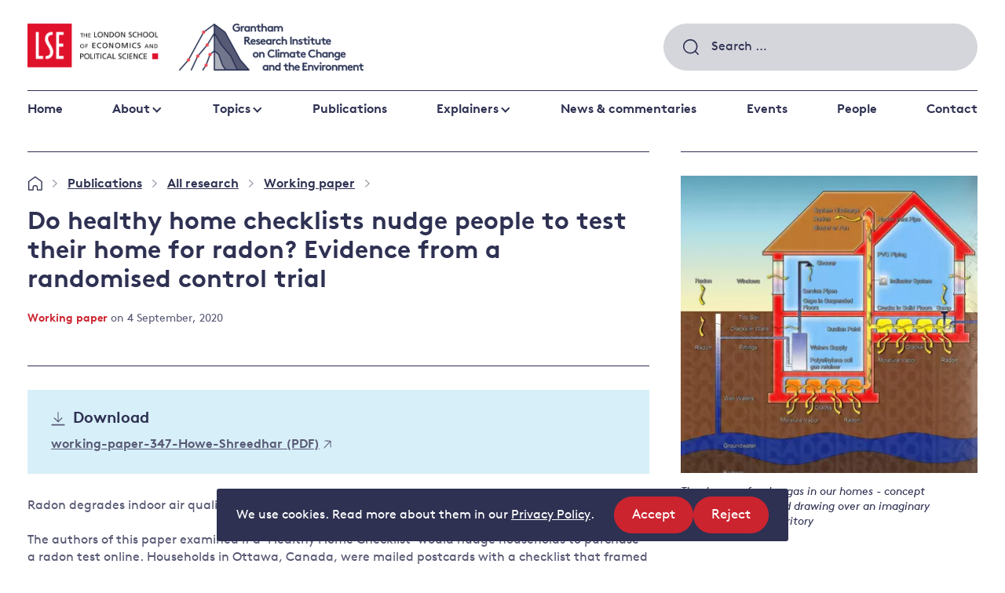

--- FILE ---
content_type: text/html; charset=UTF-8
request_url: https://www.lse.ac.uk/granthaminstitute/publication/do-healthy-home-checklists-nudge-people-to-test-their-home-for-radon-evidence-from-a-randomised-control-trial/
body_size: 20484
content:
<!DOCTYPE html>
<html lang="en-GB" class="no-js">
<head>
    <meta charset="UTF-8">
    <meta name="viewport" content="width=device-width, initial-scale=1, viewport-fit=cover">
    <link rel="manifest" href="https://www.lse.ac.uk/granthaminstitute/wp-content/themes/grantham/assets/general/site.webmanifest">
    <meta name="theme-color" content="#3367D6"/>
    <!-- Google Tag Manager -->
    <script>(function(w,d,s,l,i){w[l]=w[l]||[];w[l].push({'gtm.start':
    new Date().getTime(),event:'gtm.js'});var f=d.getElementsByTagName(s)[0],
    j=d.createElement(s),dl=l!='dataLayer'?'&l='+l:'';j.async=true;j.src=
    'https://www.googletagmanager.com/gtm.js?id='+i+dl;f.parentNode.insertBefore(j,f);
    })(window,document,'script','dataLayer','GTM-NT4T6HL');</script>
    <!-- End Google Tag Manager -->

    <!-- Google tag (gtag.js) -->
    <script async src="https://www.googletagmanager.com/gtag/js?id=G-W2MDESWG1K"></script>
    <script>
        window.dataLayer = window.dataLayer || [];
        function gtag(){dataLayer.push(arguments);}
        gtag('js', new Date());
        gtag('config', 'G-W2MDESWG1K');
    </script>

    <link rel="preload" href="https://www.lse.ac.uk/granthaminstitute/wp-content/themes/grantham/assets/fonts/BrownTT-Regular-subset.woff2" as="font" type="font/woff2" crossorigin>
<link rel="preload" href="https://www.lse.ac.uk/granthaminstitute/wp-content/themes/grantham/assets/fonts/BrownTT-Bold-subset.woff2" as="font" type="font/woff2" crossorigin>
<link rel="preload" href="https://www.lse.ac.uk/granthaminstitute/wp-content/themes/grantham/assets/images/logo-gri.png" as="image">
<link rel="preload" href="https://www.lse.ac.uk/granthaminstitute/wp-content/themes/grantham/assets/images/logo-lse.png" as="image">
<link rel="preload" href="https://www.lse.ac.uk/granthaminstitute/wp-content/themes/grantham/assets/images/magnify.svg" as="image">
<link rel="preload" href="https://www.lse.ac.uk/granthaminstitute/wp-content/themes/grantham/assets/images/footer-shape.svg" as="image">
<link rel="preload" href="https://www.lse.ac.uk/granthaminstitute/wp-content/themes/grantham/assets/scripts/scripts.dc9b017945bacf13804b.js" as="script">
    <link rel="preload" href="https://www.lse.ac.uk/granthaminstitute/wp-content/themes/grantham/assets/images/home.svg" as="image">


    <script>(function(html){html.className = html.className.replace(/\bno-js\b/,'js')})(document.documentElement);</script>
<meta name='robots' content='index, follow, max-image-preview:large, max-snippet:-1, max-video-preview:-1' />

	<!-- This site is optimized with the Yoast SEO plugin v26.8 - https://yoast.com/product/yoast-seo-wordpress/ -->
	<title>Do healthy home checklists nudge people to test their home for radon? Evidence from a randomised control trial - Grantham Research Institute on climate change and the environment</title>
	<meta name="description" content="The authors of this paper examined if a ‘healthy home checklist’ would nudge households to purchase a test for radon online, and found the strategy to increase take-up but to a low extent." />
	<link rel="canonical" href="https://www.lse.ac.uk/granthaminstitute/publication/do-healthy-home-checklists-nudge-people-to-test-their-home-for-radon-evidence-from-a-randomised-control-trial/" />
	<meta property="og:locale" content="en_GB" />
	<meta property="og:type" content="article" />
	<meta property="og:title" content="Do healthy home checklists nudge people to test their home for radon? Evidence from a randomised control trial - Grantham Research Institute on climate change and the environment" />
	<meta property="og:description" content="The authors of this paper examined if a ‘healthy home checklist’ would nudge households to purchase a test for radon online, and found the strategy to increase take-up but to a low extent." />
	<meta property="og:url" content="https://www.lse.ac.uk/granthaminstitute/publication/do-healthy-home-checklists-nudge-people-to-test-their-home-for-radon-evidence-from-a-randomised-control-trial/" />
	<meta property="og:site_name" content="Grantham Research Institute on climate change and the environment" />
	<meta property="article:modified_time" content="2024-08-19T13:39:57+00:00" />
	<meta property="og:image" content="https://www.lse.ac.uk/granthaminstitute/wp-content/uploads/2020/09/radon.jpg" />
	<meta property="og:image:width" content="380" />
	<meta property="og:image:height" content="381" />
	<meta property="og:image:type" content="image/jpeg" />
	<meta name="twitter:card" content="summary_large_image" />
	<meta name="twitter:label1" content="Estimated reading time" />
	<meta name="twitter:data1" content="2 minutes" />
	<script type="application/ld+json" class="yoast-schema-graph">{"@context":"https://schema.org","@graph":[{"@type":"WebPage","@id":"https://www.lse.ac.uk/granthaminstitute/publication/do-healthy-home-checklists-nudge-people-to-test-their-home-for-radon-evidence-from-a-randomised-control-trial/","url":"https://www.lse.ac.uk/granthaminstitute/publication/do-healthy-home-checklists-nudge-people-to-test-their-home-for-radon-evidence-from-a-randomised-control-trial/","name":"Do healthy home checklists nudge people to test their home for radon? Evidence from a randomised control trial - Grantham Research Institute on climate change and the environment","isPartOf":{"@id":"https://www.lse.ac.uk/granthaminstitute/#website"},"primaryImageOfPage":{"@id":"https://www.lse.ac.uk/granthaminstitute/publication/do-healthy-home-checklists-nudge-people-to-test-their-home-for-radon-evidence-from-a-randomised-control-trial/#primaryimage"},"image":{"@id":"https://www.lse.ac.uk/granthaminstitute/publication/do-healthy-home-checklists-nudge-people-to-test-their-home-for-radon-evidence-from-a-randomised-control-trial/#primaryimage"},"thumbnailUrl":"https://www.lse.ac.uk/granthaminstitute/wp-content/uploads/2020/09/radon.jpg","datePublished":"2020-09-04T15:21:15+00:00","dateModified":"2024-08-19T13:39:57+00:00","description":"The authors of this paper examined if a ‘healthy home checklist’ would nudge households to purchase a test for radon online, and found the strategy to increase take-up but to a low extent.","breadcrumb":{"@id":"https://www.lse.ac.uk/granthaminstitute/publication/do-healthy-home-checklists-nudge-people-to-test-their-home-for-radon-evidence-from-a-randomised-control-trial/#breadcrumb"},"inLanguage":"en-GB","potentialAction":[{"@type":"ReadAction","target":["https://www.lse.ac.uk/granthaminstitute/publication/do-healthy-home-checklists-nudge-people-to-test-their-home-for-radon-evidence-from-a-randomised-control-trial/"]}]},{"@type":"ImageObject","inLanguage":"en-GB","@id":"https://www.lse.ac.uk/granthaminstitute/publication/do-healthy-home-checklists-nudge-people-to-test-their-home-for-radon-evidence-from-a-randomised-control-trial/#primaryimage","url":"https://www.lse.ac.uk/granthaminstitute/wp-content/uploads/2020/09/radon.jpg","contentUrl":"https://www.lse.ac.uk/granthaminstitute/wp-content/uploads/2020/09/radon.jpg","width":380,"height":381,"caption":"The danger of radon gas in our homes - concept illustration with hand drawing over an imaginary cadastral map of territory"},{"@type":"BreadcrumbList","@id":"https://www.lse.ac.uk/granthaminstitute/publication/do-healthy-home-checklists-nudge-people-to-test-their-home-for-radon-evidence-from-a-randomised-control-trial/#breadcrumb","itemListElement":[{"@type":"ListItem","position":1,"name":"Home","item":"https://www.lse.ac.uk/granthaminstitute/"},{"@type":"ListItem","position":2,"name":"Publications","item":"https://www.lse.ac.uk/granthaminstitute/?post_type=publication"},{"@type":"ListItem","position":3,"name":"All research","item":"https://www.lse.ac.uk/granthaminstitute/publication-type/new-research/"},{"@type":"ListItem","position":4,"name":"Working paper","item":"https://www.lse.ac.uk/granthaminstitute/publication-type/working-papers/"},{"@type":"ListItem","position":5,"name":"Do healthy home checklists nudge people to test their home for radon? Evidence from a randomised control trial"}]},{"@type":"WebSite","@id":"https://www.lse.ac.uk/granthaminstitute/#website","url":"https://www.lse.ac.uk/granthaminstitute/","name":"Grantham Research Institute on climate change and the environment","description":"The Grantham Research Institute at LSE carries out world-class research on climate change and the environment.","potentialAction":[{"@type":"SearchAction","target":{"@type":"EntryPoint","urlTemplate":"https://www.lse.ac.uk/granthaminstitute/?s={search_term_string}"},"query-input":{"@type":"PropertyValueSpecification","valueRequired":true,"valueName":"search_term_string"}}],"inLanguage":"en-GB"}]}</script>
	<!-- / Yoast SEO plugin. -->


<link rel='dns-prefetch' href='//plausible.io' />
<link rel='dns-prefetch' href='//www.lse.ac.uk' />
<link rel="alternate" title="oEmbed (JSON)" type="application/json+oembed" href="https://www.lse.ac.uk/granthaminstitute/wp-json/oembed/1.0/embed?url=https%3A%2F%2Fwww.lse.ac.uk%2Fgranthaminstitute%2Fpublication%2Fdo-healthy-home-checklists-nudge-people-to-test-their-home-for-radon-evidence-from-a-randomised-control-trial%2F" />
<link rel="alternate" title="oEmbed (XML)" type="text/xml+oembed" href="https://www.lse.ac.uk/granthaminstitute/wp-json/oembed/1.0/embed?url=https%3A%2F%2Fwww.lse.ac.uk%2Fgranthaminstitute%2Fpublication%2Fdo-healthy-home-checklists-nudge-people-to-test-their-home-for-radon-evidence-from-a-randomised-control-trial%2F&#038;format=xml" />
<style id='wp-img-auto-sizes-contain-inline-css' type='text/css'>
img:is([sizes=auto i],[sizes^="auto," i]){contain-intrinsic-size:3000px 1500px}
/*# sourceURL=wp-img-auto-sizes-contain-inline-css */
</style>
<style id='wp-block-library-inline-css' type='text/css'>
:root{--wp-block-synced-color:#7a00df;--wp-block-synced-color--rgb:122,0,223;--wp-bound-block-color:var(--wp-block-synced-color);--wp-editor-canvas-background:#ddd;--wp-admin-theme-color:#007cba;--wp-admin-theme-color--rgb:0,124,186;--wp-admin-theme-color-darker-10:#006ba1;--wp-admin-theme-color-darker-10--rgb:0,107,160.5;--wp-admin-theme-color-darker-20:#005a87;--wp-admin-theme-color-darker-20--rgb:0,90,135;--wp-admin-border-width-focus:2px}@media (min-resolution:192dpi){:root{--wp-admin-border-width-focus:1.5px}}.wp-element-button{cursor:pointer}:root .has-very-light-gray-background-color{background-color:#eee}:root .has-very-dark-gray-background-color{background-color:#313131}:root .has-very-light-gray-color{color:#eee}:root .has-very-dark-gray-color{color:#313131}:root .has-vivid-green-cyan-to-vivid-cyan-blue-gradient-background{background:linear-gradient(135deg,#00d084,#0693e3)}:root .has-purple-crush-gradient-background{background:linear-gradient(135deg,#34e2e4,#4721fb 50%,#ab1dfe)}:root .has-hazy-dawn-gradient-background{background:linear-gradient(135deg,#faaca8,#dad0ec)}:root .has-subdued-olive-gradient-background{background:linear-gradient(135deg,#fafae1,#67a671)}:root .has-atomic-cream-gradient-background{background:linear-gradient(135deg,#fdd79a,#004a59)}:root .has-nightshade-gradient-background{background:linear-gradient(135deg,#330968,#31cdcf)}:root .has-midnight-gradient-background{background:linear-gradient(135deg,#020381,#2874fc)}:root{--wp--preset--font-size--normal:16px;--wp--preset--font-size--huge:42px}.has-regular-font-size{font-size:1em}.has-larger-font-size{font-size:2.625em}.has-normal-font-size{font-size:var(--wp--preset--font-size--normal)}.has-huge-font-size{font-size:var(--wp--preset--font-size--huge)}.has-text-align-center{text-align:center}.has-text-align-left{text-align:left}.has-text-align-right{text-align:right}.has-fit-text{white-space:nowrap!important}#end-resizable-editor-section{display:none}.aligncenter{clear:both}.items-justified-left{justify-content:flex-start}.items-justified-center{justify-content:center}.items-justified-right{justify-content:flex-end}.items-justified-space-between{justify-content:space-between}.screen-reader-text{border:0;clip-path:inset(50%);height:1px;margin:-1px;overflow:hidden;padding:0;position:absolute;width:1px;word-wrap:normal!important}.screen-reader-text:focus{background-color:#ddd;clip-path:none;color:#444;display:block;font-size:1em;height:auto;left:5px;line-height:normal;padding:15px 23px 14px;text-decoration:none;top:5px;width:auto;z-index:100000}html :where(.has-border-color){border-style:solid}html :where([style*=border-top-color]){border-top-style:solid}html :where([style*=border-right-color]){border-right-style:solid}html :where([style*=border-bottom-color]){border-bottom-style:solid}html :where([style*=border-left-color]){border-left-style:solid}html :where([style*=border-width]){border-style:solid}html :where([style*=border-top-width]){border-top-style:solid}html :where([style*=border-right-width]){border-right-style:solid}html :where([style*=border-bottom-width]){border-bottom-style:solid}html :where([style*=border-left-width]){border-left-style:solid}html :where(img[class*=wp-image-]){height:auto;max-width:100%}:where(figure){margin:0 0 1em}html :where(.is-position-sticky){--wp-admin--admin-bar--position-offset:var(--wp-admin--admin-bar--height,0px)}@media screen and (max-width:600px){html :where(.is-position-sticky){--wp-admin--admin-bar--position-offset:0px}}

/*# sourceURL=wp-block-library-inline-css */
</style><style id='wp-block-heading-inline-css' type='text/css'>
h1:where(.wp-block-heading).has-background,h2:where(.wp-block-heading).has-background,h3:where(.wp-block-heading).has-background,h4:where(.wp-block-heading).has-background,h5:where(.wp-block-heading).has-background,h6:where(.wp-block-heading).has-background{padding:1.25em 2.375em}h1.has-text-align-left[style*=writing-mode]:where([style*=vertical-lr]),h1.has-text-align-right[style*=writing-mode]:where([style*=vertical-rl]),h2.has-text-align-left[style*=writing-mode]:where([style*=vertical-lr]),h2.has-text-align-right[style*=writing-mode]:where([style*=vertical-rl]),h3.has-text-align-left[style*=writing-mode]:where([style*=vertical-lr]),h3.has-text-align-right[style*=writing-mode]:where([style*=vertical-rl]),h4.has-text-align-left[style*=writing-mode]:where([style*=vertical-lr]),h4.has-text-align-right[style*=writing-mode]:where([style*=vertical-rl]),h5.has-text-align-left[style*=writing-mode]:where([style*=vertical-lr]),h5.has-text-align-right[style*=writing-mode]:where([style*=vertical-rl]),h6.has-text-align-left[style*=writing-mode]:where([style*=vertical-lr]),h6.has-text-align-right[style*=writing-mode]:where([style*=vertical-rl]){rotate:180deg}
/*# sourceURL=https://www.lse.ac.uk/granthaminstitute/wp-includes/blocks/heading/style.min.css */
</style>
<style id='wp-block-list-inline-css' type='text/css'>
ol,ul{box-sizing:border-box}:root :where(.wp-block-list.has-background){padding:1.25em 2.375em}
/*# sourceURL=https://www.lse.ac.uk/granthaminstitute/wp-includes/blocks/list/style.min.css */
</style>
<style id='wp-block-paragraph-inline-css' type='text/css'>
.is-small-text{font-size:.875em}.is-regular-text{font-size:1em}.is-large-text{font-size:2.25em}.is-larger-text{font-size:3em}.has-drop-cap:not(:focus):first-letter{float:left;font-size:8.4em;font-style:normal;font-weight:100;line-height:.68;margin:.05em .1em 0 0;text-transform:uppercase}body.rtl .has-drop-cap:not(:focus):first-letter{float:none;margin-left:.1em}p.has-drop-cap.has-background{overflow:hidden}:root :where(p.has-background){padding:1.25em 2.375em}:where(p.has-text-color:not(.has-link-color)) a{color:inherit}p.has-text-align-left[style*="writing-mode:vertical-lr"],p.has-text-align-right[style*="writing-mode:vertical-rl"]{rotate:180deg}
/*# sourceURL=https://www.lse.ac.uk/granthaminstitute/wp-includes/blocks/paragraph/style.min.css */
</style>
<style id='global-styles-inline-css' type='text/css'>
:root{--wp--preset--aspect-ratio--square: 1;--wp--preset--aspect-ratio--4-3: 4/3;--wp--preset--aspect-ratio--3-4: 3/4;--wp--preset--aspect-ratio--3-2: 3/2;--wp--preset--aspect-ratio--2-3: 2/3;--wp--preset--aspect-ratio--16-9: 16/9;--wp--preset--aspect-ratio--9-16: 9/16;--wp--preset--color--black: #000000;--wp--preset--color--cyan-bluish-gray: #abb8c3;--wp--preset--color--white: #ffffff;--wp--preset--color--pale-pink: #f78da7;--wp--preset--color--vivid-red: #cf2e2e;--wp--preset--color--luminous-vivid-orange: #ff6900;--wp--preset--color--luminous-vivid-amber: #fcb900;--wp--preset--color--light-green-cyan: #7bdcb5;--wp--preset--color--vivid-green-cyan: #00d084;--wp--preset--color--pale-cyan-blue: #8ed1fc;--wp--preset--color--vivid-cyan-blue: #0693e3;--wp--preset--color--vivid-purple: #9b51e0;--wp--preset--gradient--vivid-cyan-blue-to-vivid-purple: linear-gradient(135deg,rgb(6,147,227) 0%,rgb(155,81,224) 100%);--wp--preset--gradient--light-green-cyan-to-vivid-green-cyan: linear-gradient(135deg,rgb(122,220,180) 0%,rgb(0,208,130) 100%);--wp--preset--gradient--luminous-vivid-amber-to-luminous-vivid-orange: linear-gradient(135deg,rgb(252,185,0) 0%,rgb(255,105,0) 100%);--wp--preset--gradient--luminous-vivid-orange-to-vivid-red: linear-gradient(135deg,rgb(255,105,0) 0%,rgb(207,46,46) 100%);--wp--preset--gradient--very-light-gray-to-cyan-bluish-gray: linear-gradient(135deg,rgb(238,238,238) 0%,rgb(169,184,195) 100%);--wp--preset--gradient--cool-to-warm-spectrum: linear-gradient(135deg,rgb(74,234,220) 0%,rgb(151,120,209) 20%,rgb(207,42,186) 40%,rgb(238,44,130) 60%,rgb(251,105,98) 80%,rgb(254,248,76) 100%);--wp--preset--gradient--blush-light-purple: linear-gradient(135deg,rgb(255,206,236) 0%,rgb(152,150,240) 100%);--wp--preset--gradient--blush-bordeaux: linear-gradient(135deg,rgb(254,205,165) 0%,rgb(254,45,45) 50%,rgb(107,0,62) 100%);--wp--preset--gradient--luminous-dusk: linear-gradient(135deg,rgb(255,203,112) 0%,rgb(199,81,192) 50%,rgb(65,88,208) 100%);--wp--preset--gradient--pale-ocean: linear-gradient(135deg,rgb(255,245,203) 0%,rgb(182,227,212) 50%,rgb(51,167,181) 100%);--wp--preset--gradient--electric-grass: linear-gradient(135deg,rgb(202,248,128) 0%,rgb(113,206,126) 100%);--wp--preset--gradient--midnight: linear-gradient(135deg,rgb(2,3,129) 0%,rgb(40,116,252) 100%);--wp--preset--font-size--small: 13px;--wp--preset--font-size--medium: 20px;--wp--preset--font-size--large: 36px;--wp--preset--font-size--x-large: 42px;--wp--preset--spacing--20: 0.44rem;--wp--preset--spacing--30: 0.67rem;--wp--preset--spacing--40: 1rem;--wp--preset--spacing--50: 1.5rem;--wp--preset--spacing--60: 2.25rem;--wp--preset--spacing--70: 3.38rem;--wp--preset--spacing--80: 5.06rem;--wp--preset--shadow--natural: 6px 6px 9px rgba(0, 0, 0, 0.2);--wp--preset--shadow--deep: 12px 12px 50px rgba(0, 0, 0, 0.4);--wp--preset--shadow--sharp: 6px 6px 0px rgba(0, 0, 0, 0.2);--wp--preset--shadow--outlined: 6px 6px 0px -3px rgb(255, 255, 255), 6px 6px rgb(0, 0, 0);--wp--preset--shadow--crisp: 6px 6px 0px rgb(0, 0, 0);}:where(.is-layout-flex){gap: 0.5em;}:where(.is-layout-grid){gap: 0.5em;}body .is-layout-flex{display: flex;}.is-layout-flex{flex-wrap: wrap;align-items: center;}.is-layout-flex > :is(*, div){margin: 0;}body .is-layout-grid{display: grid;}.is-layout-grid > :is(*, div){margin: 0;}:where(.wp-block-columns.is-layout-flex){gap: 2em;}:where(.wp-block-columns.is-layout-grid){gap: 2em;}:where(.wp-block-post-template.is-layout-flex){gap: 1.25em;}:where(.wp-block-post-template.is-layout-grid){gap: 1.25em;}.has-black-color{color: var(--wp--preset--color--black) !important;}.has-cyan-bluish-gray-color{color: var(--wp--preset--color--cyan-bluish-gray) !important;}.has-white-color{color: var(--wp--preset--color--white) !important;}.has-pale-pink-color{color: var(--wp--preset--color--pale-pink) !important;}.has-vivid-red-color{color: var(--wp--preset--color--vivid-red) !important;}.has-luminous-vivid-orange-color{color: var(--wp--preset--color--luminous-vivid-orange) !important;}.has-luminous-vivid-amber-color{color: var(--wp--preset--color--luminous-vivid-amber) !important;}.has-light-green-cyan-color{color: var(--wp--preset--color--light-green-cyan) !important;}.has-vivid-green-cyan-color{color: var(--wp--preset--color--vivid-green-cyan) !important;}.has-pale-cyan-blue-color{color: var(--wp--preset--color--pale-cyan-blue) !important;}.has-vivid-cyan-blue-color{color: var(--wp--preset--color--vivid-cyan-blue) !important;}.has-vivid-purple-color{color: var(--wp--preset--color--vivid-purple) !important;}.has-black-background-color{background-color: var(--wp--preset--color--black) !important;}.has-cyan-bluish-gray-background-color{background-color: var(--wp--preset--color--cyan-bluish-gray) !important;}.has-white-background-color{background-color: var(--wp--preset--color--white) !important;}.has-pale-pink-background-color{background-color: var(--wp--preset--color--pale-pink) !important;}.has-vivid-red-background-color{background-color: var(--wp--preset--color--vivid-red) !important;}.has-luminous-vivid-orange-background-color{background-color: var(--wp--preset--color--luminous-vivid-orange) !important;}.has-luminous-vivid-amber-background-color{background-color: var(--wp--preset--color--luminous-vivid-amber) !important;}.has-light-green-cyan-background-color{background-color: var(--wp--preset--color--light-green-cyan) !important;}.has-vivid-green-cyan-background-color{background-color: var(--wp--preset--color--vivid-green-cyan) !important;}.has-pale-cyan-blue-background-color{background-color: var(--wp--preset--color--pale-cyan-blue) !important;}.has-vivid-cyan-blue-background-color{background-color: var(--wp--preset--color--vivid-cyan-blue) !important;}.has-vivid-purple-background-color{background-color: var(--wp--preset--color--vivid-purple) !important;}.has-black-border-color{border-color: var(--wp--preset--color--black) !important;}.has-cyan-bluish-gray-border-color{border-color: var(--wp--preset--color--cyan-bluish-gray) !important;}.has-white-border-color{border-color: var(--wp--preset--color--white) !important;}.has-pale-pink-border-color{border-color: var(--wp--preset--color--pale-pink) !important;}.has-vivid-red-border-color{border-color: var(--wp--preset--color--vivid-red) !important;}.has-luminous-vivid-orange-border-color{border-color: var(--wp--preset--color--luminous-vivid-orange) !important;}.has-luminous-vivid-amber-border-color{border-color: var(--wp--preset--color--luminous-vivid-amber) !important;}.has-light-green-cyan-border-color{border-color: var(--wp--preset--color--light-green-cyan) !important;}.has-vivid-green-cyan-border-color{border-color: var(--wp--preset--color--vivid-green-cyan) !important;}.has-pale-cyan-blue-border-color{border-color: var(--wp--preset--color--pale-cyan-blue) !important;}.has-vivid-cyan-blue-border-color{border-color: var(--wp--preset--color--vivid-cyan-blue) !important;}.has-vivid-purple-border-color{border-color: var(--wp--preset--color--vivid-purple) !important;}.has-vivid-cyan-blue-to-vivid-purple-gradient-background{background: var(--wp--preset--gradient--vivid-cyan-blue-to-vivid-purple) !important;}.has-light-green-cyan-to-vivid-green-cyan-gradient-background{background: var(--wp--preset--gradient--light-green-cyan-to-vivid-green-cyan) !important;}.has-luminous-vivid-amber-to-luminous-vivid-orange-gradient-background{background: var(--wp--preset--gradient--luminous-vivid-amber-to-luminous-vivid-orange) !important;}.has-luminous-vivid-orange-to-vivid-red-gradient-background{background: var(--wp--preset--gradient--luminous-vivid-orange-to-vivid-red) !important;}.has-very-light-gray-to-cyan-bluish-gray-gradient-background{background: var(--wp--preset--gradient--very-light-gray-to-cyan-bluish-gray) !important;}.has-cool-to-warm-spectrum-gradient-background{background: var(--wp--preset--gradient--cool-to-warm-spectrum) !important;}.has-blush-light-purple-gradient-background{background: var(--wp--preset--gradient--blush-light-purple) !important;}.has-blush-bordeaux-gradient-background{background: var(--wp--preset--gradient--blush-bordeaux) !important;}.has-luminous-dusk-gradient-background{background: var(--wp--preset--gradient--luminous-dusk) !important;}.has-pale-ocean-gradient-background{background: var(--wp--preset--gradient--pale-ocean) !important;}.has-electric-grass-gradient-background{background: var(--wp--preset--gradient--electric-grass) !important;}.has-midnight-gradient-background{background: var(--wp--preset--gradient--midnight) !important;}.has-small-font-size{font-size: var(--wp--preset--font-size--small) !important;}.has-medium-font-size{font-size: var(--wp--preset--font-size--medium) !important;}.has-large-font-size{font-size: var(--wp--preset--font-size--large) !important;}.has-x-large-font-size{font-size: var(--wp--preset--font-size--x-large) !important;}
/*# sourceURL=global-styles-inline-css */
</style>

<style id='classic-theme-styles-inline-css' type='text/css'>
/*! This file is auto-generated */
.wp-block-button__link{color:#fff;background-color:#32373c;border-radius:9999px;box-shadow:none;text-decoration:none;padding:calc(.667em + 2px) calc(1.333em + 2px);font-size:1.125em}.wp-block-file__button{background:#32373c;color:#fff;text-decoration:none}
/*# sourceURL=/wp-includes/css/classic-themes.min.css */
</style>
<link rel='stylesheet' id='granola-styles-css' href='https://www.lse.ac.uk/granthaminstitute/wp-content/themes/grantham/assets/styles/main.1769005812.css' type='text/css' media='all' />
<script type="text/javascript" src="https://www.lse.ac.uk/granthaminstitute/wp-includes/js/jquery/jquery.min.js?ver=3.7.1" id="jquery-core-js"></script>
<script type="text/javascript" defer data-domain='lse.ac.uk/granthaminstitute' data-api='https://plausible.io/api/event' data-cfasync='false' src="https://plausible.io/js/plausible.outbound-links.file-downloads.tagged-events.js?ver=2.5.0" id="plausible-analytics-js"></script>
<script type="text/javascript" id="plausible-analytics-js-after">
/* <![CDATA[ */
window.plausible = window.plausible || function() { (window.plausible.q = window.plausible.q || []).push(arguments) }
//# sourceURL=plausible-analytics-js-after
/* ]]> */
</script>
<script type="text/javascript" id="ai-js-js-extra">
/* <![CDATA[ */
var MyAjax = {"ajaxurl":"https://www.lse.ac.uk/granthaminstitute/wp-admin/admin-ajax.php","security":"29263cc579"};
//# sourceURL=ai-js-js-extra
/* ]]> */
</script>
<script type="text/javascript" src="https://www.lse.ac.uk/granthaminstitute/wp-content/plugins/advanced-iframe/js/ai.min.js?ver=641768" id="ai-js-js"></script>
<link rel="https://api.w.org/" href="https://www.lse.ac.uk/granthaminstitute/wp-json/" /><link rel="alternate" title="JSON" type="application/json" href="https://www.lse.ac.uk/granthaminstitute/wp-json/wp/v2/publication/52422" /><link rel='shortlink' href='https://www.lse.ac.uk/granthaminstitute/?p=52422' />
		<style>
			.algolia-search-highlight {
				background-color: #fffbcc;
				border-radius: 2px;
				font-style: normal;
			}
		</style>
		<link rel="icon" href="https://www.lse.ac.uk/granthaminstitute/wp-content/uploads/2020/06/LSE_Logo-80x80.jpg" sizes="32x32" />
<link rel="icon" href="https://www.lse.ac.uk/granthaminstitute/wp-content/uploads/2020/06/LSE_Logo-350x350.jpg" sizes="192x192" />
<link rel="apple-touch-icon" href="https://www.lse.ac.uk/granthaminstitute/wp-content/uploads/2020/06/LSE_Logo-350x350.jpg" />
<meta name="msapplication-TileImage" content="https://www.lse.ac.uk/granthaminstitute/wp-content/uploads/2020/06/LSE_Logo-350x350.jpg" />
</head>

<body class="wp-singular publication-template-default single single-publication postid-52422 wp-embed-responsive wp-theme-grantham">
    <!-- Google Tag Manager (noscript) -->
    <noscript><iframe src="https://www.googletagmanager.com/ns.html?id=GTM-NT4T6HL"
    height="0" width="0" style="display:none;visibility:hidden"></iframe></noscript>
    <!-- End Google Tag Manager (noscript) -->
    <div class="site">
        
            <div class="cookie-notice" id="site-cookie-notice" aria-hidden="true">
        <div class="cookie-notice__banner">
            <div class="cookie-notice__message">
                
<p>We use cookies. Read more about them in our <a href="https://www.lse.ac.uk/lse-information/privacy-policy">Privacy Policy</a>.</p>

            </div>

            <div class="cookie-notice__actions">
                <ul class="cookie-notice__actions-list flex-list">
                    <li class="cookie-notice__action">
                        <button type="button" class="button button--small cookie-notice__accept js-cookie-notice-accept">
                            Accept                            <span class="screen-reader-text">
                                site cookies                            </span>
                        </button>
                    </li>

                    <li class="cookie-notice__action">
                        <button type="button" class="button button--small cookie-notice__reject js-cookie-notice-reject">
                            Reject                            <span class="screen-reader-text">
                                site cookies                            </span>
                        </button>
                    </li>
                </ul>
            </div>
        </div>
    </div>
        <a class="skip-link screen-reader-text" href="#main">
    Skip to content</a>
        <header class="header">
    <div class="header__inner">
        <div class="header__top">
            <div class="header__logos">
                <a class="header__logo header__logo--gri" href="https://www.lse.ac.uk/granthaminstitute/">
                    <img src="https://www.lse.ac.uk/granthaminstitute/wp-content/themes/grantham/assets/images/logo-gri.png" alt="Grantham Research Institute on Climate Change and the Environment" loading="lazy">                </a>

                <a class="header__logo header__logo--lse" href="http://www.lse.ac.uk/">
                    <img src="https://www.lse.ac.uk/granthaminstitute/wp-content/themes/grantham/assets/images/logo-lse.png" alt="The London School of Economics and Political Science" loading="lazy">                </a>
            </div>

            <div class="header__controls">
                <div class="header__search">
                    <form role="search" method="get" class="search-form" action="https://www.lse.ac.uk/granthaminstitute/">
				<label>
					<span class="screen-reader-text">Search for:</span>
					<input type="search" class="search-field" placeholder="Search &hellip;" value="" name="s" />
				</label>
				<input type="submit" class="search-submit" value="Search" />
			</form>                </div>

                <button class="burger header__burger js-header-toggle"type="button"aria-controls="main-menu"aria-expanded="false">
            <span class="screen-reader-text">Menu</span>
        <span class="burger__line burger__line--1"></span>
    <span class="burger__line burger__line--2"></span>
    <span class="burger__line burger__line--3"></span>
</button>
            </div>
        </div>

                    <nav class="header__navigation">
                <ul id="main-menu" class="header__menu"><li id="menu-item-49751" class="menu-item menu-item-type-post_type menu-item-object-page menu-item-home menu-item-49751"><a href="https://www.lse.ac.uk/granthaminstitute/">Home</a></li>
<li id="menu-item-534" class="menu-item menu-item-type-post_type menu-item-object-page menu-item-has-children menu-item-534"><a href="https://www.lse.ac.uk/granthaminstitute/about/">About</a>
<ul class="sub-menu">
	<li id="menu-item-49821" class="menu-item menu-item-type-post_type menu-item-object-page menu-item-49821"><a href="https://www.lse.ac.uk/granthaminstitute/about/about-the-institute/">About the Institute</a></li>
	<li id="menu-item-49822" class="menu-item menu-item-type-post_type menu-item-object-page menu-item-49822"><a href="https://www.lse.ac.uk/granthaminstitute/about/work-and-study/">Study with us</a></li>
	<li id="menu-item-49823" class="menu-item menu-item-type-post_type menu-item-object-page menu-item-49823"><a href="https://www.lse.ac.uk/granthaminstitute/about/vacancies/">Work with us</a></li>
</ul>
</li>
<li id="menu-item-76507" class="menu-item menu-item-type-post_type menu-item-object-page menu-content menu-content--topics menu-item-has-children menu-item--full menu-item-76507"><a href="https://www.lse.ac.uk/granthaminstitute/topics/">Topics</a><div class="sub-menu sub-menu--lists"><div class="menu-list">

    <div class="menu-list__inner block__inner">
        
                    <div class="menu-list__items-wrap">
                <ul class="menu-list__items">
                    	<li class="cat-item cat-item-4685"><a href="https://www.lse.ac.uk/granthaminstitute/topics/climate-change-impacts-and-resilience/">Climate change impacts and resilience</a>
<ul class='children'>
	<li class="cat-item cat-item-4692"><a href="https://www.lse.ac.uk/granthaminstitute/topics/climate-change-impacts-and-resilience/adaptation-and-resilience/">Adaptation and resilience</a>
</li>
	<li class="cat-item cat-item-4693"><a href="https://www.lse.ac.uk/granthaminstitute/topics/climate-change-impacts-and-resilience/climate-and-health/">Climate and health</a>
</li>
	<li class="cat-item cat-item-4690"><a href="https://www.lse.ac.uk/granthaminstitute/topics/climate-change-impacts-and-resilience/climate-science-and-impacts/">Climate science and impacts</a>
</li>
	<li class="cat-item cat-item-4691"><a href="https://www.lse.ac.uk/granthaminstitute/topics/climate-change-impacts-and-resilience/loss-and-damage/">Loss and damage</a>
</li>
	<li class="cat-item cat-item-4783"><a href="https://www.lse.ac.uk/granthaminstitute/topics/climate-change-impacts-and-resilience/uk-adaptation-policy/">UK adaptation policy</a>
</li>
</ul>
</li>
	<li class="cat-item cat-item-4686"><a href="https://www.lse.ac.uk/granthaminstitute/topics/cutting-emissions/">Cutting emissions</a>
<ul class='children'>
	<li class="cat-item cat-item-4694"><a href="https://www.lse.ac.uk/granthaminstitute/topics/cutting-emissions/policy-evaluation/">Policy evaluation</a>
</li>
	<li class="cat-item cat-item-4695"><a href="https://www.lse.ac.uk/granthaminstitute/topics/cutting-emissions/climate-change-laws-and-litigation/">Climate change laws and litigation</a>
</li>
	<li class="cat-item cat-item-4696"><a href="https://www.lse.ac.uk/granthaminstitute/topics/cutting-emissions/uk-emissions-policy/">UK emissions policy</a>
</li>
	<li class="cat-item cat-item-4697"><a href="https://www.lse.ac.uk/granthaminstitute/topics/cutting-emissions/energy/">Energy</a>
</li>
	<li class="cat-item cat-item-4698"><a href="https://www.lse.ac.uk/granthaminstitute/topics/cutting-emissions/behavioural-responses/">Behavioural responses</a>
</li>
</ul>
</li>
	<li class="cat-item cat-item-4689"><a href="https://www.lse.ac.uk/granthaminstitute/topics/financing-a-better-future/">Financing a better future</a>
<ul class='children'>
	<li class="cat-item cat-item-4710"><a href="https://www.lse.ac.uk/granthaminstitute/topics/financing-a-better-future/public-finance/">Public finance</a>
</li>
	<li class="cat-item cat-item-4711"><a href="https://www.lse.ac.uk/granthaminstitute/topics/financing-a-better-future/banking-and-private-investors/">Banking and private investors</a>
</li>
	<li class="cat-item cat-item-4712"><a href="https://www.lse.ac.uk/granthaminstitute/topics/financing-a-better-future/central-banks-and-other-financial-institutions/">Central banks and other financial institutions</a>
</li>
	<li class="cat-item cat-item-4713"><a href="https://www.lse.ac.uk/granthaminstitute/topics/financing-a-better-future/global-financial-system/">Global financial system</a>
</li>
</ul>
</li>
	<li class="cat-item cat-item-4688"><a href="https://www.lse.ac.uk/granthaminstitute/topics/global-action/">Global action</a>
<ul class='children'>
	<li class="cat-item cat-item-4704"><a href="https://www.lse.ac.uk/granthaminstitute/topics/global-action/governance/">Governance</a>
</li>
	<li class="cat-item cat-item-4705"><a href="https://www.lse.ac.uk/granthaminstitute/topics/global-action/leadership/">Leadership</a>
</li>
	<li class="cat-item cat-item-4706"><a href="https://www.lse.ac.uk/granthaminstitute/topics/global-action/major-emitting-countries/">Major emitting countries</a>
</li>
	<li class="cat-item cat-item-4707"><a href="https://www.lse.ac.uk/granthaminstitute/topics/global-action/sustainable-development/">Sustainable development</a>
</li>
	<li class="cat-item cat-item-4708"><a href="https://www.lse.ac.uk/granthaminstitute/topics/global-action/just-transition/">Just transition</a>
</li>
</ul>
</li>
	<li class="cat-item cat-item-4687"><a href="https://www.lse.ac.uk/granthaminstitute/topics/protecting-the-environment/">Protecting the environment</a>
<ul class='children'>
	<li class="cat-item cat-item-4700"><a href="https://www.lse.ac.uk/granthaminstitute/topics/protecting-the-environment/land-and-oceans/">Land and oceans</a>
</li>
	<li class="cat-item cat-item-4701"><a href="https://www.lse.ac.uk/granthaminstitute/topics/protecting-the-environment/forests/">Forests</a>
</li>
	<li class="cat-item cat-item-4702"><a href="https://www.lse.ac.uk/granthaminstitute/topics/protecting-the-environment/air-pollution/">Air pollution</a>
</li>
	<li class="cat-item cat-item-4703"><a href="https://www.lse.ac.uk/granthaminstitute/topics/protecting-the-environment/water-security-and-behaviour/">Water security and behaviour</a>
</li>
	<li class="cat-item cat-item-4709"><a href="https://www.lse.ac.uk/granthaminstitute/topics/protecting-the-environment/critical-minerals-and-resources/">Critical minerals and resources</a>
</li>
	<li class="cat-item cat-item-4699"><a href="https://www.lse.ac.uk/granthaminstitute/topics/protecting-the-environment/biodiversity/">Biodiversity</a>
</li>
</ul>
</li>
                </ul>
            </div>
        
                    <div class="menu-list__footer">
                <p><a class="button" href="https://www.lse.ac.uk/granthaminstitute/topics/">View all Topics</a></p>
            </div>
            </div>
</div>
</div></li>
<li id="menu-item-49859" class="menu-item menu-item-type-post_type_archive menu-item-object-publication menu-item-49859"><a href="https://www.lse.ac.uk/granthaminstitute/publications/">Publications</a></li>
<li id="menu-item-49860" class="menu-item menu-item-type-post_type_archive menu-item-object-faqs menu-content menu-content--explainers menu-item-has-children menu-item--full menu-item-49860"><a href="https://www.lse.ac.uk/granthaminstitute/explainers/">Explainers</a><div class="sub-menu sub-menu--flags"><div class="block block--fullwidth flag-grid flag-grid--grid">

    <div class="flag-grid__inner block__inner">
        
                    <div class="flag-grid__items-wrap">
                <div class="flag-grid__items">
                                            <div class="flag-grid__item">
                            <div class="flag-grid-item flag-grid-item--media">
    <a class="flag-grid-item__heading" href="https://www.lse.ac.uk/granthaminstitute/explainers-type/adaptation-to-climate-change/">
        Adaptation to climate change    </a>

            <div class="flag-grid-item__media img-fit">
            <picture><source srcset="https://www.lse.ac.uk/granthaminstitute/wp-content/webp-express/webp-images/doc-root/wp-content/uploads/2022/11/thames_barrier1.jpg.webp 600w, https://www.lse.ac.uk/granthaminstitute/wp-content/webp-express/webp-images/doc-root/wp-content/uploads/2022/11/thames_barrier1-350x233.jpg.webp 350w" sizes="(max-width: 991px) 44px, 82px" type="image/webp"><img width="600" height="400" src="https://www.lse.ac.uk/granthaminstitute/wp-content/uploads/2022/11/thames_barrier1.jpg" class="attachment-small size-small webpexpress-processed" alt="" decoding="async" fetchpriority="high" srcset="https://www.lse.ac.uk/granthaminstitute/wp-content/uploads/2022/11/thames_barrier1.jpg 600w, https://www.lse.ac.uk/granthaminstitute/wp-content/uploads/2022/11/thames_barrier1-350x233.jpg 350w" sizes="(max-width: 991px) 44px, 82px" loading="lazy"></picture>        </div>
    </div>
                        </div>
                                            <div class="flag-grid__item">
                            <div class="flag-grid-item flag-grid-item--media">
    <a class="flag-grid-item__heading" href="https://www.lse.ac.uk/granthaminstitute/explainers-type/biodiversity/">
        Biodiversity    </a>

            <div class="flag-grid-item__media img-fit">
            <picture><source srcset="https://www.lse.ac.uk/granthaminstitute/wp-content/webp-express/webp-images/doc-root/wp-content/uploads/2021/04/biodiversity.jpg.webp 800w, https://www.lse.ac.uk/granthaminstitute/wp-content/webp-express/webp-images/doc-root/wp-content/uploads/2021/04/biodiversity-350x215.jpg.webp 350w, https://www.lse.ac.uk/granthaminstitute/wp-content/webp-express/webp-images/doc-root/wp-content/uploads/2021/04/biodiversity-768x472.jpg.webp 768w" sizes="(max-width: 991px) 44px, 82px" type="image/webp"><img width="800" height="492" src="https://www.lse.ac.uk/granthaminstitute/wp-content/uploads/2021/04/biodiversity.jpg" class="attachment-small size-small webpexpress-processed" alt="" decoding="async" srcset="https://www.lse.ac.uk/granthaminstitute/wp-content/uploads/2021/04/biodiversity.jpg 800w, https://www.lse.ac.uk/granthaminstitute/wp-content/uploads/2021/04/biodiversity-350x215.jpg 350w, https://www.lse.ac.uk/granthaminstitute/wp-content/uploads/2021/04/biodiversity-768x472.jpg 768w" sizes="(max-width: 991px) 44px, 82px" loading="lazy"></picture>        </div>
    </div>
                        </div>
                                            <div class="flag-grid__item">
                            <div class="flag-grid-item flag-grid-item--media">
    <a class="flag-grid-item__heading" href="https://www.lse.ac.uk/granthaminstitute/explainers-type/business-and-climate-change/">
        Business and climate change    </a>

            <div class="flag-grid-item__media img-fit">
            <picture><source srcset="https://www.lse.ac.uk/granthaminstitute/wp-content/webp-express/webp-images/doc-root/wp-content/uploads/2018/02/business_m-2.jpg.webp 1500w, https://www.lse.ac.uk/granthaminstitute/wp-content/webp-express/webp-images/doc-root/wp-content/uploads/2018/02/business_m-2-350x233.jpg.webp 350w, https://www.lse.ac.uk/granthaminstitute/wp-content/webp-express/webp-images/doc-root/wp-content/uploads/2018/02/business_m-2-768x512.jpg.webp 768w, https://www.lse.ac.uk/granthaminstitute/wp-content/webp-express/webp-images/doc-root/wp-content/uploads/2018/02/business_m-2-800x533.jpg.webp 800w, https://www.lse.ac.uk/granthaminstitute/wp-content/webp-express/webp-images/doc-root/wp-content/uploads/2018/02/business_m-2-150x100.jpg.webp 150w, https://www.lse.ac.uk/granthaminstitute/wp-content/webp-express/webp-images/doc-root/wp-content/uploads/2018/02/business_m-2-50x33.jpg.webp 50w" sizes="(max-width: 991px) 44px, 82px" type="image/webp"><img width="1500" height="1000" src="https://www.lse.ac.uk/granthaminstitute/wp-content/uploads/2018/02/business_m-2.jpg" class="attachment-small size-small webpexpress-processed" alt="" decoding="async" srcset="https://www.lse.ac.uk/granthaminstitute/wp-content/uploads/2018/02/business_m-2.jpg 1500w, https://www.lse.ac.uk/granthaminstitute/wp-content/uploads/2018/02/business_m-2-350x233.jpg 350w, https://www.lse.ac.uk/granthaminstitute/wp-content/uploads/2018/02/business_m-2-768x512.jpg 768w, https://www.lse.ac.uk/granthaminstitute/wp-content/uploads/2018/02/business_m-2-800x533.jpg 800w, https://www.lse.ac.uk/granthaminstitute/wp-content/uploads/2018/02/business_m-2-150x100.jpg 150w, https://www.lse.ac.uk/granthaminstitute/wp-content/uploads/2018/02/business_m-2-50x33.jpg 50w" sizes="(max-width: 991px) 44px, 82px" loading="lazy"></picture>        </div>
    </div>
                        </div>
                                            <div class="flag-grid__item">
                            <div class="flag-grid-item flag-grid-item--media">
    <a class="flag-grid-item__heading" href="https://www.lse.ac.uk/granthaminstitute/explainers-type/climate-change-economics/">
        Climate and the economy    </a>

            <div class="flag-grid-item__media img-fit">
            <picture><source srcset="https://www.lse.ac.uk/granthaminstitute/wp-content/webp-express/webp-images/doc-root/wp-content/uploads/2021/01/oil_gas_stocks.jpg.webp 500w, https://www.lse.ac.uk/granthaminstitute/wp-content/webp-express/webp-images/doc-root/wp-content/uploads/2021/01/oil_gas_stocks-350x242.jpg.webp 350w" sizes="(max-width: 991px) 44px, 82px" type="image/webp"><img width="500" height="345" src="https://www.lse.ac.uk/granthaminstitute/wp-content/uploads/2021/01/oil_gas_stocks.jpg" class="attachment-small size-small webpexpress-processed" alt="" decoding="async" srcset="https://www.lse.ac.uk/granthaminstitute/wp-content/uploads/2021/01/oil_gas_stocks.jpg 500w, https://www.lse.ac.uk/granthaminstitute/wp-content/uploads/2021/01/oil_gas_stocks-350x242.jpg 350w" sizes="(max-width: 991px) 44px, 82px" loading="lazy"></picture>        </div>
    </div>
                        </div>
                                            <div class="flag-grid__item">
                            <div class="flag-grid-item flag-grid-item--media">
    <a class="flag-grid-item__heading" href="https://www.lse.ac.uk/granthaminstitute/explainers-type/uk/">
        Climate change and the UK    </a>

            <div class="flag-grid-item__media img-fit">
            <picture><source srcset="https://www.lse.ac.uk/granthaminstitute/wp-content/webp-express/webp-images/doc-root/wp-content/uploads/2021/01/union_jack_flag.jpg.webp 500w, https://www.lse.ac.uk/granthaminstitute/wp-content/webp-express/webp-images/doc-root/wp-content/uploads/2021/01/union_jack_flag-350x209.jpg.webp 350w" sizes="(max-width: 991px) 44px, 82px" type="image/webp"><img width="500" height="298" src="https://www.lse.ac.uk/granthaminstitute/wp-content/uploads/2021/01/union_jack_flag.jpg" class="attachment-small size-small webpexpress-processed" alt="" decoding="async" srcset="https://www.lse.ac.uk/granthaminstitute/wp-content/uploads/2021/01/union_jack_flag.jpg 500w, https://www.lse.ac.uk/granthaminstitute/wp-content/uploads/2021/01/union_jack_flag-350x209.jpg 350w" sizes="(max-width: 991px) 44px, 82px" loading="lazy"></picture>        </div>
    </div>
                        </div>
                                            <div class="flag-grid__item">
                            <div class="flag-grid-item flag-grid-item--media">
    <a class="flag-grid-item__heading" href="https://www.lse.ac.uk/granthaminstitute/explainers-type/climate_change-_policies/">
        Climate change policies    </a>

            <div class="flag-grid-item__media img-fit">
            <picture><source srcset="https://www.lse.ac.uk/granthaminstitute/wp-content/webp-express/webp-images/doc-root/wp-content/uploads/2021/01/solar_chilie.jpg.webp 600w, https://www.lse.ac.uk/granthaminstitute/wp-content/webp-express/webp-images/doc-root/wp-content/uploads/2021/01/solar_chilie-350x233.jpg.webp 350w" sizes="(max-width: 991px) 44px, 82px" type="image/webp"><img width="600" height="399" src="https://www.lse.ac.uk/granthaminstitute/wp-content/uploads/2021/01/solar_chilie.jpg" class="attachment-small size-small webpexpress-processed" alt="" decoding="async" srcset="https://www.lse.ac.uk/granthaminstitute/wp-content/uploads/2021/01/solar_chilie.jpg 600w, https://www.lse.ac.uk/granthaminstitute/wp-content/uploads/2021/01/solar_chilie-350x233.jpg 350w" sizes="(max-width: 991px) 44px, 82px" loading="lazy"></picture>        </div>
    </div>
                        </div>
                                            <div class="flag-grid__item">
                            <div class="flag-grid-item flag-grid-item--media">
    <a class="flag-grid-item__heading" href="https://www.lse.ac.uk/granthaminstitute/explainers-type/climate-change-science/">
        Climate change science    </a>

            <div class="flag-grid-item__media img-fit">
            <picture><source srcset="https://www.lse.ac.uk/granthaminstitute/wp-content/webp-express/webp-images/doc-root/wp-content/uploads/2021/01/global_temp_map.jpg.webp 520w, https://www.lse.ac.uk/granthaminstitute/wp-content/webp-express/webp-images/doc-root/wp-content/uploads/2021/01/global_temp_map-350x195.jpg.webp 350w" sizes="(max-width: 991px) 44px, 82px" type="image/webp"><img width="520" height="290" src="https://www.lse.ac.uk/granthaminstitute/wp-content/uploads/2021/01/global_temp_map.jpg" class="attachment-small size-small webpexpress-processed" alt="" decoding="async" srcset="https://www.lse.ac.uk/granthaminstitute/wp-content/uploads/2021/01/global_temp_map.jpg 520w, https://www.lse.ac.uk/granthaminstitute/wp-content/uploads/2021/01/global_temp_map-350x195.jpg 350w" sizes="(max-width: 991px) 44px, 82px" loading="lazy"></picture>        </div>
    </div>
                        </div>
                                            <div class="flag-grid__item">
                            <div class="flag-grid-item flag-grid-item--media">
    <a class="flag-grid-item__heading" href="https://www.lse.ac.uk/granthaminstitute/explainers-type/energy/">
        Energy and climate change    </a>

            <div class="flag-grid-item__media img-fit">
            <picture><source srcset="https://www.lse.ac.uk/granthaminstitute/wp-content/webp-express/webp-images/doc-root/wp-content/uploads/2020/02/THERMOSTAT-iStock-624547296.jpg.webp 631w, https://www.lse.ac.uk/granthaminstitute/wp-content/webp-express/webp-images/doc-root/wp-content/uploads/2020/02/THERMOSTAT-iStock-624547296-350x225.jpg.webp 350w, https://www.lse.ac.uk/granthaminstitute/wp-content/webp-express/webp-images/doc-root/wp-content/uploads/2020/02/THERMOSTAT-iStock-624547296-150x96.jpg.webp 150w, https://www.lse.ac.uk/granthaminstitute/wp-content/webp-express/webp-images/doc-root/wp-content/uploads/2020/02/THERMOSTAT-iStock-624547296-50x32.jpg.webp 50w" sizes="(max-width: 991px) 44px, 82px" type="image/webp"><img width="631" height="405" src="https://www.lse.ac.uk/granthaminstitute/wp-content/uploads/2020/02/THERMOSTAT-iStock-624547296.jpg" class="attachment-small size-small webpexpress-processed" alt="" decoding="async" srcset="https://www.lse.ac.uk/granthaminstitute/wp-content/uploads/2020/02/THERMOSTAT-iStock-624547296.jpg 631w, https://www.lse.ac.uk/granthaminstitute/wp-content/uploads/2020/02/THERMOSTAT-iStock-624547296-350x225.jpg 350w, https://www.lse.ac.uk/granthaminstitute/wp-content/uploads/2020/02/THERMOSTAT-iStock-624547296-150x96.jpg 150w, https://www.lse.ac.uk/granthaminstitute/wp-content/uploads/2020/02/THERMOSTAT-iStock-624547296-50x32.jpg 50w" sizes="(max-width: 991px) 44px, 82px" loading="lazy"></picture>        </div>
    </div>
                        </div>
                                            <div class="flag-grid__item">
                            <div class="flag-grid-item flag-grid-item--media">
    <a class="flag-grid-item__heading" href="https://www.lse.ac.uk/granthaminstitute/explainers-type/impacts-2/">
        Impacts of climate change    </a>

            <div class="flag-grid-item__media img-fit">
            <picture><source srcset="https://www.lse.ac.uk/granthaminstitute/wp-content/webp-express/webp-images/doc-root/wp-content/uploads/2022/11/floods_haiti.jpg.webp 1024w, https://www.lse.ac.uk/granthaminstitute/wp-content/webp-express/webp-images/doc-root/wp-content/uploads/2022/11/floods_haiti-350x233.jpg.webp 350w, https://www.lse.ac.uk/granthaminstitute/wp-content/webp-express/webp-images/doc-root/wp-content/uploads/2022/11/floods_haiti-800x534.jpg.webp 800w, https://www.lse.ac.uk/granthaminstitute/wp-content/webp-express/webp-images/doc-root/wp-content/uploads/2022/11/floods_haiti-768x512.jpg.webp 768w" sizes="(max-width: 991px) 44px, 82px" type="image/webp"><img width="1024" height="683" src="https://www.lse.ac.uk/granthaminstitute/wp-content/uploads/2022/11/floods_haiti.jpg" class="attachment-small size-small webpexpress-processed" alt="Helping to counteract the sense of 'helplessness' that images of climate impacts can produce, this striking photo tells a positive story of human resilience in the face of adversity." decoding="async" srcset="https://www.lse.ac.uk/granthaminstitute/wp-content/uploads/2022/11/floods_haiti.jpg 1024w, https://www.lse.ac.uk/granthaminstitute/wp-content/uploads/2022/11/floods_haiti-350x233.jpg 350w, https://www.lse.ac.uk/granthaminstitute/wp-content/uploads/2022/11/floods_haiti-800x534.jpg 800w, https://www.lse.ac.uk/granthaminstitute/wp-content/uploads/2022/11/floods_haiti-768x512.jpg 768w" sizes="(max-width: 991px) 44px, 82px" loading="lazy"></picture>        </div>
    </div>
                        </div>
                                            <div class="flag-grid__item">
                            <div class="flag-grid-item flag-grid-item--media">
    <a class="flag-grid-item__heading" href="https://www.lse.ac.uk/granthaminstitute/explainers-type/international-action/">
        International action on climate change    </a>

            <div class="flag-grid-item__media img-fit">
            <picture><source srcset="https://www.lse.ac.uk/granthaminstitute/wp-content/webp-express/webp-images/doc-root/wp-content/uploads/2021/01/make_our_planet_great.jpg.webp 500w, https://www.lse.ac.uk/granthaminstitute/wp-content/webp-express/webp-images/doc-root/wp-content/uploads/2021/01/make_our_planet_great-350x233.jpg.webp 350w" sizes="(max-width: 991px) 44px, 82px" type="image/webp"><img width="500" height="333" src="https://www.lse.ac.uk/granthaminstitute/wp-content/uploads/2021/01/make_our_planet_great.jpg" class="attachment-small size-small webpexpress-processed" alt="" decoding="async" srcset="https://www.lse.ac.uk/granthaminstitute/wp-content/uploads/2021/01/make_our_planet_great.jpg 500w, https://www.lse.ac.uk/granthaminstitute/wp-content/uploads/2021/01/make_our_planet_great-350x233.jpg 350w" sizes="(max-width: 991px) 44px, 82px" loading="lazy"></picture>        </div>
    </div>
                        </div>
                                            <div class="flag-grid__item">
                            <div class="flag-grid-item flag-grid-item--media">
    <a class="flag-grid-item__heading" href="https://www.lse.ac.uk/granthaminstitute/explainers-type/oceans/">
        Oceans and the blue economy    </a>

            <div class="flag-grid-item__media img-fit">
            <picture><source srcset="https://www.lse.ac.uk/granthaminstitute/wp-content/webp-express/webp-images/doc-root/wp-content/uploads/2022/07/ocean_life.jpg.webp 800w, https://www.lse.ac.uk/granthaminstitute/wp-content/webp-express/webp-images/doc-root/wp-content/uploads/2022/07/ocean_life-350x263.jpg.webp 350w, https://www.lse.ac.uk/granthaminstitute/wp-content/webp-express/webp-images/doc-root/wp-content/uploads/2022/07/ocean_life-768x576.jpg.webp 768w" sizes="(max-width: 991px) 44px, 82px" type="image/webp"><img width="800" height="600" src="https://www.lse.ac.uk/granthaminstitute/wp-content/uploads/2022/07/ocean_life.jpg" class="attachment-small size-small webpexpress-processed" alt="" decoding="async" srcset="https://www.lse.ac.uk/granthaminstitute/wp-content/uploads/2022/07/ocean_life.jpg 800w, https://www.lse.ac.uk/granthaminstitute/wp-content/uploads/2022/07/ocean_life-350x263.jpg 350w, https://www.lse.ac.uk/granthaminstitute/wp-content/uploads/2022/07/ocean_life-768x576.jpg 768w" sizes="(max-width: 991px) 44px, 82px" loading="lazy"></picture>        </div>
    </div>
                        </div>
                                    </div>
            </div>
        
                    <div class="flag-grid__footer">
                <p><a class="button" href="/granthaminstitute/explainers/">View all Explainers</a></p>
            </div>
            </div>
</div>
</div></li>
<li id="menu-item-49861" class="menu-item menu-item-type-post_type_archive menu-item-object-news menu-item-49861"><a href="https://www.lse.ac.uk/granthaminstitute/news-and-commentary/">News &#038; commentaries</a></li>
<li id="menu-item-49862" class="menu-item menu-item-type-post_type_archive menu-item-object-event menu-item-49862"><a href="https://www.lse.ac.uk/granthaminstitute/events/">Events</a></li>
<li id="menu-item-50116" class="menu-item menu-item-type-taxonomy menu-item-object-profile-type menu-item-50116"><a href="https://www.lse.ac.uk/granthaminstitute/people/institute-staff/">People</a></li>
<li id="menu-item-49817" class="menu-item menu-item-type-post_type menu-item-object-page menu-item-49817"><a href="https://www.lse.ac.uk/granthaminstitute/contact/">Contact</a></li>
</ul>
                <button class="burger header__burger header__close active js-header-toggle"type="button"aria-controls="main-menu"aria-expanded="true">
            <span class="screen-reader-text">Close menu</span>
        <span class="burger__line burger__line--1"></span>
    <span class="burger__line burger__line--2"></span>
    <span class="burger__line burger__line--3"></span>
</button>
            </nav>
            </div>
</header>
<main class="main main--sidebar" id="main">
    <article id="post-52422" class="article post-52422 publication type-publication status-publish has-post-thumbnail hentry tag-air-quality tag-canada tag-consumer-behaviour tag-nudge tag-radon publication-type-working-papers topic_area-behavioural-responses">
        <div class="page-header">
        <div class="page-header__inner">
            <div class="page-header__row">
                <div class="page-header__left">
                        <nav class="breadcrumbs" aria-label="Breadcrumbs">
        <div class="breadcrumbs__inner"><span><span><a href="https://www.lse.ac.uk/granthaminstitute/"><span class="breadcrumbs__home">Home</span></a></span> <span class="breadcrumbs__separator">»</span> <span><a href="https://www.lse.ac.uk/granthaminstitute/?post_type=publication">Publications</a></span> <span class="breadcrumbs__separator">»</span> <span><a href="https://www.lse.ac.uk/granthaminstitute/publication-type/new-research/">All research</a></span> <span class="breadcrumbs__separator">»</span> <span><a href="https://www.lse.ac.uk/granthaminstitute/publication-type/working-papers/">Working paper</a></span> <span class="breadcrumbs__separator">»</span> <span class="breadcrumb_last" aria-current="page">Do healthy home checklists nudge people to test their home for radon? Evidence from a randomised control trial</span></span></div>    </nav>

                                            <h1 class="page-header__heading">
                                                        <span>Do healthy home checklists nudge people to test their home for radon? Evidence from a randomised control trial</span>
                        </h1>
                    
                    
                                            <div class="page-header__meta"><a href='https://www.lse.ac.uk/granthaminstitute/publication-type/working-papers/'>Working paper</a> on 4 September, 2020</div>
                    
                                    </div>

                            </div>
        </div>
    </div>

    <div class="featured-image--article featured-image">
        <picture><source srcset="https://www.lse.ac.uk/granthaminstitute/wp-content/webp-express/webp-images/doc-root/wp-content/uploads/2020/09/radon.jpg.webp 380w, https://www.lse.ac.uk/granthaminstitute/wp-content/webp-express/webp-images/doc-root/wp-content/uploads/2020/09/radon-350x350.jpg.webp 350w, https://www.lse.ac.uk/granthaminstitute/wp-content/webp-express/webp-images/doc-root/wp-content/uploads/2020/09/radon-80x80.jpg.webp 80w, https://www.lse.ac.uk/granthaminstitute/wp-content/webp-express/webp-images/doc-root/wp-content/uploads/2020/09/radon-150x150.jpg.webp 150w" sizes="auto, (max-width: 380px) 100vw, 380px" type="image/webp"><img width="380" height="381" src="https://www.lse.ac.uk/granthaminstitute/wp-content/uploads/2020/09/radon.jpg" class="attachment-medium_large size-medium_large wp-post-image webpexpress-processed" alt="" decoding="async" loading="lazy" srcset="https://www.lse.ac.uk/granthaminstitute/wp-content/uploads/2020/09/radon.jpg 380w, https://www.lse.ac.uk/granthaminstitute/wp-content/uploads/2020/09/radon-350x350.jpg 350w, https://www.lse.ac.uk/granthaminstitute/wp-content/uploads/2020/09/radon-80x80.jpg 80w, https://www.lse.ac.uk/granthaminstitute/wp-content/uploads/2020/09/radon-150x150.jpg 150w" sizes="auto, (max-width: 380px) 100vw, 380px"></picture>                    <div class="featured-image__caption">
                The danger of radon gas in our homes - concept illustration with hand drawing over an imaginary cadastral map of territory            </div>
            </div>
    <section class="download-block block block--spacing-small">
                            <div class="download-block__header">
                    <svg xmlns="http://www.w3.org/2000/svg" viewBox="0 0 18 19" role="img" aria-hidden="true"><path d="M9 0c-.36 0-.64.3-.64.64v11.31L4.32 7.91a.64.64 0 00-.9.9l5.13 5.15.02.02.03.03.02.01.03.02.03.02.03.01.02.02.03.01.04.01.02.01.04.01h.03l.03.01h.03a.6.6 0 00.04 0h.09a.6.6 0 00.04 0l.03-.01a1.7 1.7 0 00.07-.02H9.2l.03-.01.03-.01a.53.53 0 00.09-.05l.02-.02a146.25 146.25 0 01.05-.04l.02-.02 5.14-5.14c.12-.12.2-.28.2-.46a.64.64 0 00-.65-.64h-.02a.64.64 0 00-.44.19l-4.04 4.04V.65A.64.64 0 009 0h-.01zM.64 16.71c-.36 0-.65.4-.65.9s.29.9.64.9h16.71c.36 0 .65-.4.65-.9s-.29-.9-.64-.9H.65z" fill="#2E3152"/></svg>                    <h4 class="download-block__heading">Download</h4>
                </div>
            
                            <div class="download-block__link">
                    <a class="link--article link link--external" target="_blank" href="https://www.lse.ac.uk/granthaminstitute/wp-content/uploads/2020/09/working-paper-347-Howe-Shreedhar.pdf" aria-describedby="link-description-new-window" rel="noopener" title="working-paper-347-Howe-Shreedhar (PDF)" onclick="ga('send', 'event', 'download', 'click', 'https://www.lse.ac.uk/granthaminstitute/wp-content/uploads/2020/09/working-paper-347-Howe-Shreedhar.pdf');">working-paper-347-Howe-Shreedhar (PDF)&#65279;<svg xmlns="http://www.w3.org/2000/svg" viewBox="0 0 16 16" role="img" aria-hidden="true"><path d="M14.42 1.04L3.2.7a.8.8 0 00-.8.76v.1a.8.8 0 00.76.7l9.39.3L.93 14.16c-.3.3-.3.8 0 1.1l.09.08c.3.23.73.2 1.01-.07L13.65 3.65l.29 9.4a.8.8 0 00.8.76.79.79 0 00.77-.8L15.17 1.8a.82.82 0 00-.75-.76z" fill="#2e3152"/></svg></a>
                </div>
                </section>
<div class="wysiwyg">
    
            <div class="wysiwyg__content">
            <!DOCTYPE html PUBLIC "-//W3C//DTD HTML 4.0 Transitional//EN" "http://www.w3.org/TR/REC-html40/loose.dtd">
<?xml encoding="UTF-8"><p>Radon degrades indoor air quality and is the leading cause of lung cancer after smoking.</p>



<p>The authors of this paper examined if a &lsquo;Healthy Home Checklist&rsquo; would nudge households to purchase a radon test online. Households in Ottawa, Canada, were mailed postcards with a checklist that framed testing for radon as a routine action to check air quality and keep a healthy home. The postcards also included a vendor website link where people could buy a test kit online. A control group did not receive a postcard.</p>



<p>More test kits were purchased by the households who received a postcard, but take-up was low &ndash; only seven tests were purchased in the treated groups and one test in the control group. These results suggest that this form of &lsquo;nudge&rsquo; was not necessarily a cost-effective strategy to elicit a purchase.</p>



<h2 class="wp-block-heading"><strong>Key points for decision-makers</strong></h2>



<ul class="wp-block-list"><li>Radon is present in all homes. It is an invisible, odourless, and tasteless gas so the only way to know exposure levels is to test for it.</li><li>Public demand for tests is deemed too low &ndash; Statistics Canada found that 7% of Canadian homes were tested for radon in 2017 and 3% in 2009.</li><li>The authors used a cluster randomised control trial with 15,043 households across 22 postal route groups in Ottawa, using postcards as a method to nudge recipients to purchase a radon test.</li><li>The study was conducted in partnership with Health Canada&rsquo;s National Radon Program.</li><li>The authors used two variations of the postcard. The postcard in treatment A directed people to a vendor website where a test could be directly purchased with one click. In treatment B, people were directed to a product aggregator website, currently recommended by Health Canada, which offers more product choice, health risk information and at least four clicks to purchase a test. So a secondary aim was to explore if testing could be increased by making the online purchasing experience easier.</li><li>The authors found that the nudge increased test purchases, but the low-take up &ndash; seven tests in the combined treated groups versus one in the control &ndash; suggests this nudge is not a cost-effective strategy in isolation.</li><li>Directing people to a website with more information, more product choice and more clicks to purchase (treatment B) was not less effective, suggesting that more &lsquo;friction&rsquo; on the purchase website did not deter purchases in this context.</li><li>Based on the results of this trial, the average cost (from printing and mailing) to Health Canada for encouraging a household to purchase a radon test kit was CA$416.41. The cost of a radon testing kit purchased online typically ranges from CA$30 to $60.</li><li>That said, there may have been additional benefits from this study, like increased awareness and radon risk perception, which the authors cannot measure.</li></ul>

        </div>
    </div>
</article>

            <aside class="main__sidebar">
            
    <div class="featured-image--sidebar featured-image">
        <picture><source srcset="https://www.lse.ac.uk/granthaminstitute/wp-content/webp-express/webp-images/doc-root/wp-content/uploads/2020/09/radon.jpg.webp 380w, https://www.lse.ac.uk/granthaminstitute/wp-content/webp-express/webp-images/doc-root/wp-content/uploads/2020/09/radon-350x350.jpg.webp 350w, https://www.lse.ac.uk/granthaminstitute/wp-content/webp-express/webp-images/doc-root/wp-content/uploads/2020/09/radon-80x80.jpg.webp 80w, https://www.lse.ac.uk/granthaminstitute/wp-content/webp-express/webp-images/doc-root/wp-content/uploads/2020/09/radon-150x150.jpg.webp 150w" sizes="auto, (max-width: 380px) 100vw, 380px" type="image/webp"><img width="380" height="381" src="https://www.lse.ac.uk/granthaminstitute/wp-content/uploads/2020/09/radon.jpg" class="attachment-medium_large size-medium_large wp-post-image webpexpress-processed" alt="" decoding="async" loading="lazy" srcset="https://www.lse.ac.uk/granthaminstitute/wp-content/uploads/2020/09/radon.jpg 380w, https://www.lse.ac.uk/granthaminstitute/wp-content/uploads/2020/09/radon-350x350.jpg 350w, https://www.lse.ac.uk/granthaminstitute/wp-content/uploads/2020/09/radon-80x80.jpg 80w, https://www.lse.ac.uk/granthaminstitute/wp-content/uploads/2020/09/radon-150x150.jpg 150w" sizes="auto, (max-width: 380px) 100vw, 380px"></picture>                    <div class="featured-image__caption">
                The danger of radon gas in our homes - concept illustration with hand drawing over an imaginary cadastral map of territory            </div>
            </div>
<div class="accordion-block">
    <div class="accordion-block__accordion">
                <div id="accordiongroup-697bb576ef0b7" class="accordion accordion--disabled" data-allow-toggle>
            
                                    <div
                        class="accordion__item-header"
                        id="accordion-697bb576ef0b7-0"
                        >
                        <div class="section-heading section-heading--has-heading">
    <div class="section-heading__inner">
                    <h2 class="section-heading__heading">Authors</h2>
        
            </div>
</div>
                    </div>
                
                <div
                    class="accordion__item-content accordion-panel"
                    id="sect-697bb576ef0b7-0"
                    aria-labelledby="accordion-697bb576ef0b7-0"
                                        role="region"
                    >
                    <article class="square-flag">
    <div class="square-flag__inner">
        <h3 class="square-flag__heading notranslate">Jane Howe</h3>

        
        
            </div>

    <div class="square-flag__media img-fit">
                    <img src="https://www.lse.ac.uk/granthaminstitute/wp-content/themes/grantham/assets/images/profile-placeholder.svg" alt="" loading="lazy" role="presentation">            </div>
</article>
<article class="square-flag">
    <div class="square-flag__inner">
        <h3 class="square-flag__heading notranslate"><a href="https://www.lse.ac.uk/granthaminstitute/profile/ganga-shreedhar/">Ganga Shreedhar</a></h3>

                    <p class="square-flag__subheading">Associate</p>
        
        
            </div>

    <div class="square-flag__media img-fit">
                    <a href="https://www.lse.ac.uk/granthaminstitute/profile/ganga-shreedhar/">
                            <span class="screen-reader-text">
                    Read more about Ganga Shreedhar                </span>
                                <picture><source srcset="https://www.lse.ac.uk/granthaminstitute/wp-content/webp-express/webp-images/doc-root/wp-content/uploads/2014/05/ganga.jpg.webp 200w, https://www.lse.ac.uk/granthaminstitute/wp-content/webp-express/webp-images/doc-root/wp-content/uploads/2014/05/ganga-119x150.jpg.webp 119w, https://www.lse.ac.uk/granthaminstitute/wp-content/webp-express/webp-images/doc-root/wp-content/uploads/2014/05/ganga-40x50.jpg.webp 40w" sizes="auto, (max-width: 200px) 100vw, 200px" type="image/webp"><img width="200" height="252" src="https://www.lse.ac.uk/granthaminstitute/wp-content/uploads/2014/05/ganga.jpg" class="attachment-medium size-medium wp-post-image webpexpress-processed" alt="" aria-hidden="true" decoding="async" loading="lazy" srcset="https://www.lse.ac.uk/granthaminstitute/wp-content/uploads/2014/05/ganga.jpg 200w, https://www.lse.ac.uk/granthaminstitute/wp-content/uploads/2014/05/ganga-119x150.jpg 119w, https://www.lse.ac.uk/granthaminstitute/wp-content/uploads/2014/05/ganga-40x50.jpg 40w" sizes="auto, (max-width: 200px) 100vw, 200px"></picture>                    </a>
            </div>
</article>
                </div>
                    </div>
    </div>
</div>
    <section class="tag-list">
        <div class="section-heading section-heading--has-heading">
    <div class="section-heading__inner">
                    <h2 class="section-heading__heading">Topics</h2>
        
            </div>
</div>

        <div class="tag-list__items">
                            <span>
                    <a href="https://www.lse.ac.uk/granthaminstitute/topics/cutting-emissions/behavioural-responses/" class="tag-list__item button">Behavioural responses</a>
                </span>
                    </div>
    </section>
    <section class="tag-list">
        <div class="section-heading section-heading--has-heading">
    <div class="section-heading__inner">
                    <h2 class="section-heading__heading">Keywords</h2>
        
            </div>
</div>

        <div class="tag-list__items">
                            <span>
                    <a href="https://www.lse.ac.uk/granthaminstitute/tag/air-quality/" class="tag-list__item button">air quality</a>
                </span>
                            <span>
                    <a href="https://www.lse.ac.uk/granthaminstitute/tag/canada/" class="tag-list__item button">Canada</a>
                </span>
                            <span>
                    <a href="https://www.lse.ac.uk/granthaminstitute/tag/consumer-behaviour/" class="tag-list__item button">consumer behaviour</a>
                </span>
                            <span>
                    <a href="https://www.lse.ac.uk/granthaminstitute/tag/nudge/" class="tag-list__item button">nudge</a>
                </span>
                            <span>
                    <a href="https://www.lse.ac.uk/granthaminstitute/tag/radon/" class="tag-list__item button">radon</a>
                </span>
                    </div>
    </section>
<section class="share-buttons">
    <div class="section-heading section-heading--has-heading">
    <div class="section-heading__inner">
                    <h2 class="section-heading__heading">Share this</h2>
        
            </div>
</div>

    <div class="share-buttons__buttons">
        <a class="button share-buttons__button" href="https://www.facebook.com/sharer/sharer.php?u=https%3A%2F%2Fwww.lse.ac.uk%2Fgranthaminstitute%2Fpublication%2Fdo-healthy-home-checklists-nudge-people-to-test-their-home-for-radon-evidence-from-a-randomised-control-trial%2F" target="_blank" rel="noopener nofollow">
        <svg xmlns="http://www.w3.org/2000/svg" viewBox="0 0 9.6 19.2" role="img" class="svg--keepcolors" aria-hidden="true"><path d="M2.4 6.4H0v3.2h2.4v9.6h4V9.6h2.9l.3-3.2H6.4V5.1c0-.8.1-1.1.9-1.1h2.3V0H6.5C3.7 0 2.4 1.3 2.4 3.7z" fill="#3b5997"/></svg>        </a>

        <a class="button share-buttons__button" href="https://twitter.com/intent/tweet?url=https%3A%2F%2Fwww.lse.ac.uk%2Fgranthaminstitute%2Fpublication%2Fdo-healthy-home-checklists-nudge-people-to-test-their-home-for-radon-evidence-from-a-randomised-control-trial%2F" target="_blank" rel="noopener nofollow">
        <svg xmlns="http://www.w3.org/2000/svg" viewBox="0 0 21.3 17.4" role="img" class="svg--keepcolors" aria-hidden="true"><path d="M21.3 2.1c-.8.3-1.6.6-2.5.7.9-.5 1.6-1.4 1.9-2.4-.8.5-1.8.9-2.8 1.1C17.1.5 16 0 14.7 0c-2.4 0-4.4 2-4.4 4.4 0 .3 0 .7.1 1-3.6-.2-6.8-1.9-9-4.6C1.1 1.5.9 2.2.9 3c0 1.5.8 2.9 1.9 3.7-.7 0-1.4-.2-2-.6v.1c0 2.1 1.5 3.9 3.5 4.3-.4.1-.8.2-1.1.2s-.6 0-.8-.1c.6 1.7 2.2 3 4.1 3.1C5 14.8 3.1 15.5 1 15.5c-.4 0-.7 0-1-.1 1.9 1.3 4.2 2 6.7 2 8 0 12.4-6.7 12.4-12.5v-.6c.8-.6 1.6-1.4 2.2-2.2z" fill="#00acee"/></svg>        </a>

        <a class="button share-buttons__button" href="https://www.linkedin.com/shareArticle?mini=true&url=https%3A%2F%2Fwww.lse.ac.uk%2Fgranthaminstitute%2Fpublication%2Fdo-healthy-home-checklists-nudge-people-to-test-their-home-for-radon-evidence-from-a-randomised-control-trial%2F&title=Do+healthy+home+checklists+nudge+people+to+test+their+home+for+radon%3F+Evidence+from+a+randomised+control+trial"
                target="_blank" rel="noopener nofollow">
            <svg xmlns="http://www.w3.org/2000/svg" viewBox="0 0 20 20" role="img" class="svg--keepcolors" aria-hidden="true"><path d="M5 2a2 2 0 11-4 0 2 2 0 014 0zm-.2 3.2H1.3V17h3.5zm5.7 0H7V17h3.5v-6.2c0-3.5 4.3-3.7 4.3 0V17h3.5V9.5c0-5.8-6.3-5.6-7.8-2.7z" fill="#0072b1"/></svg>        </a>

        <a class="button share-buttons__button share-buttons__button--app" href="mailto:?body=Do healthy home checklists nudge people to test their home for radon? Evidence from a randomised control trial https%3A%2F%2Fwww.lse.ac.uk%2Fgranthaminstitute%2Fpublication%2Fdo-healthy-home-checklists-nudge-people-to-test-their-home-for-radon-evidence-from-a-randomised-control-trial%2F" target="_blank" rel="noopener nofollow">
            <svg xmlns="http://www.w3.org/2000/svg" viewBox="0 0 20 20" role="img" class="svg--keepcolors" aria-hidden="true"><path d="M1.1 3c-.5 0-.9.4-.9.9v10.8c0 .4.4.8 1 .8h17.6c.5 0 .9-.4.9-.8V3.9c0-.5-.4-.9-.9-.9zm1.3 1.3h15.1L10 10.6zm-.9 1l8 6.6c.3.2.6.2.9 0l8-6.7v9H1.5v-9z" fill="#2e3152"/></svg>        </a>
    </div>
</section>
        </aside>
    </main>
        <div class="overlay--newsletter overlay block block--fullwidth block--spacing-xlarge block--background overlay--background-blue">
        <div class="overlay__inner">
                            <div class="overlay__pre-heading">
                    Keep in touch with the Grantham Research Institute at LSE                </div>
            
                            <div class="overlay__heading">
                    Sign up to our newsletters and get the latest analysis, research, commentary and details of upcoming events.                </div>
            
                            <div class="overlay__content">
                    <!DOCTYPE html PUBLIC "-//W3C//DTD HTML 4.0 Transitional//EN" "http://www.w3.org/TR/REC-html40/loose.dtd">
<?xml encoding="UTF-8"><p><a class="button" href="https://www.lse.ac.uk/granthaminstitute/mailing-list/">Sign up to our newsletter</a></p>

                </div>
            
                    </div>
            </div>
    <footer class="footer">
    <div class="footer__inner">
        <div class="footer__row">
            <div class="footer__col">
                <div class="footer__heading">
                    Legal                </div>

                <ul id="menu-footer" class="footer__menu"><li id="menu-item-4577" class="menu-item menu-item-type-custom menu-item-object-custom menu-item-4577"><a target="_blank" href="https://www.lse.ac.uk/lse-information/accessibility-statement">Accessibility</a></li>
<li id="menu-item-4581" class="menu-item menu-item-type-custom menu-item-object-custom menu-item-4581"><a target="_blank" href="https://www.lse.ac.uk/lse-information/privacy-policy">Privacy and data protection</a></li>
<li id="menu-item-4582" class="menu-item menu-item-type-custom menu-item-object-custom menu-item-4582"><a target="_blank" href="https://www.lse.ac.uk/lse-information/terms-of-use">Terms of use</a></li>
</ul>            </div>

            <div class="footer__col">
                <div class="footer__heading">
                    Contact Grantham Research Institute                </div>

                <!DOCTYPE html PUBLIC "-//W3C//DTD HTML 4.0 Transitional//EN" "http://www.w3.org/TR/REC-html40/loose.dtd">
<?xml encoding="UTF-8"><p>Email:&nbsp;<a href="mailto:Gri@lse.ac.uk">Gri@lse.ac.uk</a><br>
Tel: +44 (0)207 955 6425<br>
Grantham Research Institute<br>
LSE<br>
Houghton Street<br>
London<br>
WC2A 2AE</p>
<p><a href="/granthaminstitute/contact/">Further contact details and map</a></p>

            </div>

            <div class="footer__col">
                <div class="footer__heading">
                    Follow Grantham Research Institute                </div>

                <div class="social-icons">

        
        <ul class="social-icons__icons">
                            <li class="social-icons__icon social-icons__icon--linkedin">
                    <a target="_blank" rel="noopener noreferrer" href="https://www.linkedin.com/company/grantham-research-institute-lse/">
                                                    <span class="screen-reader-text">
                                Visit our linkedin page                            </span>
                                                <svg xmlns="http://www.w3.org/2000/svg" viewBox="0 0 20 20" role="img" aria-hidden="true"><path d="M5 2a2 2 0 11-4 0 2 2 0 014 0zm-.2 3.2H1.3V17h3.5zm5.7 0H7V17h3.5v-6.2c0-3.5 4.3-3.7 4.3 0V17h3.5V9.5c0-5.8-6.3-5.6-7.8-2.7z" fill="#0072b1"/></svg>

                    </a>
                </li>
                            <li class="social-icons__icon social-icons__icon--x">
                    <a target="_blank" rel="noopener noreferrer" href="https://x.com/GRI_LSE">
                                                    <span class="screen-reader-text">
                                Visit our x page                            </span>
                                                <svg xmlns="http://www.w3.org/2000/svg" viewBox="0 0 32 32" role="img" aria-hidden="true"><path d="M24.325 3h4.411L19.1 14.013 30.436 29H21.56l-6.952-9.089L6.653 29H2.24l10.307-11.78L1.672 3h9.101l6.284 8.308zm-1.548 23.36h2.444L9.445 5.501H6.822z"/></svg>

                    </a>
                </li>
                            <li class="social-icons__icon social-icons__icon--bluesky">
                    <a target="_blank" rel="noopener noreferrer" href="https://bsky.app/profile/granthamlse.bsky.social">
                                                    <span class="screen-reader-text">
                                Visit our bluesky page                            </span>
                                                

                    </a>
                </li>
                            <li class="social-icons__icon social-icons__icon--youtube">
                    <a target="_blank" rel="noopener noreferrer" href="https://www.youtube.com/user/GranthamResearch">
                                                    <span class="screen-reader-text">
                                Visit our youtube page                            </span>
                                                <svg xmlns="http://www.w3.org/2000/svg" viewBox="0 0 24 16.6" role="img" aria-hidden="true"><path d="M23.9 5.8c-.2-2.3-.2-5-3-5.4-.6-.1-1.1-.2-1.7-.2C13.9-.1 8.6 0 3.3.3 1.8.3.6 1.4.5 2.9 0 5.7-.1 8.5.1 11.3c.2 2 .3 4.4 2.7 4.9 1.6.2 3.2.3 4.8.3l4.9.1c2.7 0 5.4-.1 8.1-.3 2.2-.1 2.7-1.7 3-3.6.4-2.3.5-4.6.3-6.9zm-14.3 6v-7l6.1 3.5z" fill="#fff"/></svg>

                    </a>
                </li>
                    </ul>
    </div>

                <!DOCTYPE html PUBLIC "-//W3C//DTD HTML 4.0 Transitional//EN" "http://www.w3.org/TR/REC-html40/loose.dtd">
<?xml encoding="UTF-8"><p>Copyright &copy; LSE 2026</p>

            </div>
        </div>
    </div>
</footer>
    <script type="speculationrules">
{"prefetch":[{"source":"document","where":{"and":[{"href_matches":"/granthaminstitute/*"},{"not":{"href_matches":["/granthaminstitute/wp-*.php","/granthaminstitute/wp-admin/*","/granthaminstitute/wp-content/uploads/*","/granthaminstitute/wp-content/*","/granthaminstitute/wp-content/plugins/*","/granthaminstitute/wp-content/themes/grantham/*","/granthaminstitute/*\\?(.+)"]}},{"not":{"selector_matches":"a[rel~=\"nofollow\"]"}},{"not":{"selector_matches":".no-prefetch, .no-prefetch a"}}]},"eagerness":"conservative"}]}
</script>

    <div hidden>
        <span id='link-description-new-window'>Opens in a new window</span>
    </div>
    <script type="text/javascript">var algolia = {"debug":false,"application_id":"1J4CBEB47I","search_api_key":"63475fdf5ca638970d145d4ba0c37405","powered_by_enabled":false,"insights_enabled":false,"search_hits_per_page":"10","query":"","indices":{"searchable_posts":{"name":"wp_searchable_posts","id":"searchable_posts","enabled":true,"replicas":[]}},"autocomplete":{"sources":[{"index_id":"searchable_posts","index_name":"wp_searchable_posts","label":"All posts","admin_name":"All posts","position":10,"max_suggestions":10,"tmpl_suggestion":"autocomplete-post-suggestion","enabled":true}],"input_selector":"input[name='s']:not(.no-autocomplete):not(#adminbar-search)"}};</script>
<script type="text/html" id="tmpl-autocomplete-header">
	<!-- <div class="autocomplete-header">
		<div class="autocomplete-header-title">{{{ data.label }}}</div>
		<div class="clear"></div>
	</div> -->
</script>

<script type="text/html" id="tmpl-autocomplete-post-suggestion">
	<a class="suggestion-link" href="{{ data.permalink }}" title="{{ data.post_title }}">
		<!-- <# if ( data.images.thumbnail ) { #>
			<img class="suggestion-post-thumbnail" src="{{ data.images.thumbnail.url }}" alt="{{ data.post_title }}">
		<# } #> -->
		<div class="suggestion-post-attributes">
			<span class="suggestion-post-title">{{{ data.post_title }}}</span>
			<# if ( data.post_excerpt ) { #>
				<span class="suggestion-post-content">{{{ data.post_excerpt }}}</span>
			<# } #>
		</div>
			</a>
</script>

<script type="text/html" id="tmpl-autocomplete-term-suggestion">
	<a class="suggestion-link" href="{{ data.permalink }}" title="{{ data.name }}">
		<svg viewBox="0 0 21 21" width="21" height="21">
			<svg width="21" height="21" viewBox="0 0 21 21">
				<path
					d="M4.662 8.72l-1.23 1.23c-.682.682-.68 1.792.004 2.477l5.135 5.135c.7.693 1.8.688 2.48.005l1.23-1.23 5.35-5.346c.31-.31.54-.92.51-1.36l-.32-4.29c-.09-1.09-1.05-2.06-2.15-2.14l-4.3-.33c-.43-.03-1.05.2-1.36.51l-.79.8-2.27 2.28-2.28 2.27zm9.826-.98c.69 0 1.25-.56 1.25-1.25s-.56-1.25-1.25-1.25-1.25.56-1.25 1.25.56 1.25 1.25 1.25z"
					fill-rule="evenodd"></path>
			</svg>
		</svg>
		<span class="suggestion-post-title">{{{ data._highlightResult.name.value }}}</span>
	</a>
</script>

<script type="text/html" id="tmpl-autocomplete-user-suggestion">
	<a class="suggestion-link user-suggestion-link" href="{{ data.posts_url }}" title="{{ data.display_name }}">
		<# if ( data.avatar_url ) { #>
			<img class="suggestion-user-thumbnail" src="{{ data.avatar_url }}" alt="{{ data.display_name }}">
		<# } #>
		<span class="suggestion-post-title">{{{ data._highlightResult.display_name.value }}}</span>
	</a>
</script>

<script type="text/html" id="tmpl-autocomplete-footer">
	<div class="autocomplete-footer">
        <button class="autocomplete-footer__submit js-autocomplete-submit" type="submit">Refine search</button>
		<!-- <div class="autocomplete-footer-branding">
			<a href="#" class="algolia-powered-by-link" title="Algolia">
				<svg width="150px" height="25px" viewBox="0 0 572 64"><path fill="#36395A" d="M16 48.3c-3.4 0-6.3-.6-8.7-1.7A12.4 12.4 0 0 1 1.9 42C.6 40 0 38 0 35.4h6.5a6.7 6.7 0 0 0 3.9 6c1.4.7 3.3 1.1 5.6 1.1 2.2 0 4-.3 5.4-1a7 7 0 0 0 3-2.4 6 6 0 0 0 1-3.4c0-1.5-.6-2.8-1.9-3.7-1.3-1-3.3-1.6-5.9-1.8l-4-.4c-3.7-.3-6.6-1.4-8.8-3.4a10 10 0 0 1-3.3-7.9c0-2.4.6-4.6 1.8-6.4a12 12 0 0 1 5-4.3c2.2-1 4.7-1.6 7.5-1.6s5.5.5 7.6 1.6a12 12 0 0 1 5 4.4c1.2 1.8 1.8 4 1.8 6.7h-6.5a6.4 6.4 0 0 0-3.5-5.9c-1-.6-2.6-1-4.4-1s-3.2.3-4.4 1c-1.1.6-2 1.4-2.6 2.4-.5 1-.8 2-.8 3.1a5 5 0 0 0 1.5 3.6c1 1 2.6 1.7 4.7 1.9l4 .3c2.8.2 5.2.8 7.2 1.8 2.1 1 3.7 2.2 4.9 3.8a9.7 9.7 0 0 1 1.7 5.8c0 2.5-.7 4.7-2 6.6a13 13 0 0 1-5.6 4.4c-2.4 1-5.2 1.6-8.4 1.6Zm35.6 0c-2.6 0-4.8-.4-6.7-1.3a13 13 0 0 1-4.7-3.5 17.1 17.1 0 0 1-3.6-10.4v-1c0-2 .3-3.8 1-5.6a13 13 0 0 1 7.3-8.3 15 15 0 0 1 6.3-1.4A13.2 13.2 0 0 1 64 24.3c1 2.2 1.6 4.6 1.6 7.2V34H39.4v-4.3h21.8l-1.8 2.2c0-2-.3-3.7-.9-5.1a7.3 7.3 0 0 0-2.7-3.4c-1.2-.7-2.7-1.1-4.6-1.1s-3.4.4-4.7 1.3a8 8 0 0 0-2.9 3.6c-.6 1.5-.9 3.3-.9 5.4 0 2 .3 3.7 1 5.3a7.9 7.9 0 0 0 2.8 3.7c1.3.8 3 1.3 5 1.3s3.8-.5 5.1-1.3c1.3-1 2.1-2 2.4-3.2h6a11.8 11.8 0 0 1-7 8.7 16 16 0 0 1-6.4 1.2ZM80 48c-2.2 0-4-.3-5.7-1a8.4 8.4 0 0 1-3.7-3.3 9.7 9.7 0 0 1-1.3-5.2c0-2 .5-3.8 1.5-5.2a9 9 0 0 1 4.3-3.1c1.8-.7 4-1 6.7-1H89v4.1h-7.5c-2 0-3.4.5-4.4 1.4-1 1-1.6 2.1-1.6 3.6s.5 2.7 1.6 3.6c1 1 2.5 1.4 4.4 1.4 1.1 0 2.2-.2 3.2-.7 1-.4 1.9-1 2.6-2 .6-1 1-2.4 1-4.2l1.7 2.1c-.2 2-.7 3.8-1.5 5.2a9 9 0 0 1-3.4 3.3 12 12 0 0 1-5.3 1Zm9.5-.7v-8.8h-1v-10c0-1.8-.5-3.2-1.4-4.1-1-1-2.4-1.4-4.2-1.4a142.9 142.9 0 0 0-10.2.4v-5.6a74.8 74.8 0 0 1 8.6-.4c3 0 5.5.4 7.5 1.2s3.4 2 4.4 3.6c1 1.7 1.4 4 1.4 6.7v18.4h-5Zm12.9 0V17.8h5v12.3h-.2c0-4.2 1-7.4 2.8-9.5a11 11 0 0 1 8.3-3.1h1v5.6h-2a9 9 0 0 0-6.3 2.2c-1.5 1.5-2.2 3.6-2.2 6.4v15.6h-6.4Zm34.4 1a15 15 0 0 1-6.6-1.3c-1.9-.9-3.4-2-4.7-3.5a15.5 15.5 0 0 1-2.7-5c-.6-1.7-1-3.6-1-5.4v-1c0-2 .4-3.8 1-5.6a15 15 0 0 1 2.8-4.9c1.3-1.5 2.8-2.6 4.6-3.5a16.4 16.4 0 0 1 13.3.2c2 1 3.5 2.3 4.8 4a12 12 0 0 1 2 6H144c-.2-1.6-1-3-2.2-4.1a7.5 7.5 0 0 0-5.2-1.7 8 8 0 0 0-4.7 1.3 8 8 0 0 0-2.8 3.6 13.8 13.8 0 0 0 0 10.3c.6 1.5 1.5 2.7 2.8 3.6s2.8 1.3 4.8 1.3c1.5 0 2.7-.2 3.8-.8a7 7 0 0 0 2.6-2c.7-1 1-2 1.2-3.2h6.2a11 11 0 0 1-2 6.2 15.1 15.1 0 0 1-11.8 5.5Zm19.7-1v-40h6.4V31h-1.3c0-3 .4-5.5 1.1-7.6a9.7 9.7 0 0 1 3.5-4.8A9.9 9.9 0 0 1 172 17h.3c3.5 0 6 1.1 7.9 3.5 1.7 2.3 2.6 5.7 2.6 10v16.8h-6.4V29.6c0-2.1-.6-3.8-1.8-5a6.4 6.4 0 0 0-4.8-1.8c-2 0-3.7.7-5 2a7.8 7.8 0 0 0-1.9 5.5v17h-6.4Zm63.8 1a12.2 12.2 0 0 1-10.9-6.2 19 19 0 0 1-1.8-7.3h1.4v12.5h-5.1v-40h6.4v19.8l-2 3.5c.2-3.1.8-5.7 1.9-7.7a11 11 0 0 1 4.4-4.5c1.8-1 3.9-1.5 6.1-1.5a13.4 13.4 0 0 1 12.8 9.1c.7 1.9 1 3.8 1 6v1c0 2.2-.3 4.1-1 6a13.6 13.6 0 0 1-13.2 9.4Zm-1.2-5.5a8.4 8.4 0 0 0 7.9-5c.7-1.5 1.1-3.3 1.1-5.3s-.4-3.8-1.1-5.3a8.7 8.7 0 0 0-3.2-3.6 9.6 9.6 0 0 0-9.2-.2 8.5 8.5 0 0 0-3.3 3.2c-.8 1.4-1.3 3-1.3 5v2.3a9 9 0 0 0 1.3 4.8 9 9 0 0 0 3.4 3c1.4.7 2.8 1 4.4 1Zm27.3 3.9-10-28.9h6.5l9.5 28.9h-6Zm-7.5 12.2v-5.7h4.9c1 0 2-.1 2.9-.4a4 4 0 0 0 2-1.4c.4-.7.9-1.6 1.2-2.7l8.6-30.9h6.2l-9.3 32.4a14 14 0 0 1-2.5 5 8.9 8.9 0 0 1-4 2.8c-1.5.6-3.4.9-5.6.9h-4.4Zm9-12.2v-5.2h6.4v5.2H248Z"></path><path fill="#003DFF" d="M534.4 9.1H528a.8.8 0 0 1-.7-.7V1.8c0-.4.2-.7.6-.8l6.5-1c.4 0 .8.2.9.6v7.8c0 .4-.4.7-.8.7zM428 35.2V.8c0-.5-.3-.8-.7-.8h-.2l-6.4 1c-.4 0-.7.4-.7.8v35c0 1.6 0 11.8 12.3 12.2.5 0 .8-.4.8-.8V43c0-.4-.3-.7-.6-.8-4.5-.5-4.5-6-4.5-7zm106.5-21.8H528c-.4 0-.7.4-.7.8v34c0 .4.3.8.7.8h6.5c.4 0 .8-.4.8-.8v-34c0-.5-.4-.8-.8-.8zm-17.7 21.8V.8c0-.5-.3-.8-.8-.8l-6.5 1c-.4 0-.7.4-.7.8v35c0 1.6 0 11.8 12.3 12.2.4 0 .8-.4.8-.8V43c0-.4-.3-.7-.7-.8-4.4-.5-4.4-6-4.4-7zm-22.2-20.6a16.5 16.5 0 0 1 8.6 9.3c.8 2.2 1.3 4.8 1.3 7.5a19.4 19.4 0 0 1-4.6 12.6 14.8 14.8 0 0 1-5.2 3.6c-2 .9-5.2 1.4-6.8 1.4a21 21 0 0 1-6.7-1.4 15.4 15.4 0 0 1-8.6-9.3 21.3 21.3 0 0 1 0-14.4 15.2 15.2 0 0 1 8.6-9.3c2-.8 4.3-1.2 6.7-1.2s4.6.4 6.7 1.2zm-6.7 27.6c2.7 0 4.7-1 6.2-3s2.2-4.3 2.2-7.8-.7-6.3-2.2-8.3-3.5-3-6.2-3-4.7 1-6.1 3c-1.5 2-2.2 4.8-2.2 8.3s.7 5.8 2.2 7.8 3.5 3 6.2 3zm-88.8-28.8c-6.2 0-11.7 3.3-14.8 8.2a18.6 18.6 0 0 0 4.8 25.2c1.8 1.2 4 1.8 6.2 1.7s.1 0 .1 0h.9c4.2-.7 8-4 9.1-8.1v7.4c0 .4.3.7.8.7h6.4a.7.7 0 0 0 .7-.7V14.2c0-.5-.3-.8-.7-.8h-13.5zm6.3 26.5a9.8 9.8 0 0 1-5.7 2h-.5a10 10 0 0 1-9.2-14c1.4-3.7 5-6.3 9-6.3h6.4v18.3zm152.3-26.5h13.5c.5 0 .8.3.8.7v33.7c0 .4-.3.7-.8.7h-6.4a.7.7 0 0 1-.8-.7v-7.4c-1.2 4-4.8 7.4-9 8h-.1a4.2 4.2 0 0 1-.5.1h-.9a10.3 10.3 0 0 1-7-2.6c-4-3.3-6.5-8.4-6.5-14.2 0-3.7 1-7.2 3-10 3-5 8.5-8.3 14.7-8.3zm.6 28.4c2.2-.1 4.2-.6 5.7-2V21.7h-6.3a9.8 9.8 0 0 0-9 6.4 10.2 10.2 0 0 0 9.1 13.9h.5zM452.8 13.4c-6.2 0-11.7 3.3-14.8 8.2a18.5 18.5 0 0 0 3.6 24.3 10.4 10.4 0 0 0 13 .6c2.2-1.5 3.8-3.7 4.5-6.1v7.8c0 2.8-.8 5-2.2 6.3-1.5 1.5-4 2.2-7.5 2.2l-6-.3c-.3 0-.7.2-.8.5l-1.6 5.5c-.1.4.1.8.5 1h.1c2.8.4 5.5.6 7 .6 6.3 0 11-1.4 14-4.1 2.7-2.5 4.2-6.3 4.5-11.4V14.2c0-.5-.4-.8-.8-.8h-13.5zm6.3 8.2v18.3a9.6 9.6 0 0 1-5.6 2h-1a10.3 10.3 0 0 1-8.8-14c1.4-3.7 5-6.3 9-6.3h6.4zM291 31.5A32 32 0 0 1 322.8 0h30.8c.6 0 1.2.5 1.2 1.2v61.5c0 1.1-1.3 1.7-2.2 1l-19.2-17a18 18 0 0 1-11 3.4 18.1 18.1 0 1 1 18.2-14.8c-.1.4-.5.7-.9.6-.1 0-.3 0-.4-.2l-3.8-3.4c-.4-.3-.6-.8-.7-1.4a12 12 0 1 0-2.4 8.3c.4-.4 1-.5 1.6-.2l14.7 13.1v-46H323a26 26 0 1 0 10 49.7c.8-.4 1.6-.2 2.3.3l3 2.7c.3.2.3.7 0 1l-.2.2a32 32 0 0 1-47.2-28.6z"></path></svg>
			</a>
		</div> -->
	</div>
</script>

<script type="text/html" id="tmpl-autocomplete-empty">
	<div class="autocomplete-empty">
		No results matched your query 		<span class="empty-query">"{{ data.query }}"</span>
	</div>
</script>

<script type="text/javascript">
	window.addEventListener('load', function () {

		/* Initialize Algolia client */
		var client = algoliasearch( algolia.application_id, algolia.search_api_key );

		/**
		 * Algolia hits source method.
		 *
		 * This method defines a custom source to use with autocomplete.js.
		 *
		 * @param object $index Algolia index object.
		 * @param object $params Options object to use in search.
		 */
		var algoliaHitsSource = function( index, params ) {
			return function( query, callback ) {
				index
					.search( query, params )
					.then( function( response ) {
						callback( response.hits, response );
					})
					.catch( function( error ) {
						callback( [] );
					});
			}
		}

		/* Setup autocomplete.js sources */
		var sources = [];
		algolia.autocomplete.sources.forEach( function( config, i ) {
			var suggestion_template = wp.template( config[ 'tmpl_suggestion' ] );
			sources.push( {
				source: algoliaHitsSource( client.initIndex( config[ 'index_name' ] ), {
					hitsPerPage: config[ 'max_suggestions' ],
					attributesToSnippet: [
						'content:10'
					],
					highlightPreTag: '__ais-highlight__',
					highlightPostTag: '__/ais-highlight__'
				} ),
				templates: {
					header: function () {
						return wp.template( 'autocomplete-header' )( {
							label: _.escape( config[ 'label' ] )
						} );
					},
					suggestion: function ( hit ) {
						if ( hit.escaped === true ) {
							return suggestion_template( hit );
						}
						hit.escaped = true;

						for ( var key in hit._highlightResult ) {
							/* We do not deal with arrays. */
							if ( typeof hit._highlightResult[ key ].value !== 'string' ) {
								continue;
							}
							hit._highlightResult[ key ].value = _.escape( hit._highlightResult[ key ].value );
							hit._highlightResult[ key ].value = hit._highlightResult[ key ].value.replace( /__ais-highlight__/g, '<em>' ).replace( /__\/ais-highlight__/g, '</em>' );
						}

						for ( var key in hit._snippetResult ) {
							/* We do not deal with arrays. */
							if ( typeof hit._snippetResult[ key ].value !== 'string' ) {
								continue;
							}

							hit._snippetResult[ key ].value = _.escape( hit._snippetResult[ key ].value );
							hit._snippetResult[ key ].value = hit._snippetResult[ key ].value.replace( /__ais-highlight__/g, '<em>' ).replace( /__\/ais-highlight__/g, '</em>' );
						}

						return suggestion_template( hit );
					}
				}
			} );

		} );

		/* Setup dropdown menus */
		document.querySelectorAll( algolia.autocomplete.input_selector ).forEach( function( element ) {

			var config = {
				debug: algolia.debug,
                // debug: true,
				hint: false,
				openOnFocus: true,
				appendTo: 'body',
				templates: {
					empty: wp.template( 'autocomplete-empty' )
				}
			};

			// if ( algolia.powered_by_enabled ) {
				config.templates.footer = wp.template( 'autocomplete-footer' );
			// }

			/* Instantiate autocomplete.js */
			var autocomplete = algoliaAutocomplete( element, config, sources )
				.on( 'autocomplete:selected', function ( e, suggestion ) {
					/* Redirect the user when we detect a suggestion selection. */
					window.location.href = suggestion.permalink ?? suggestion.posts_url; // Users use the `posts_url` property instead of `permalink`.
				} );

			/* Force the dropdown to be re-drawn on scroll to handle fixed containers. */
			window.addEventListener( 'scroll', function() {
				if ( autocomplete.autocomplete.getWrapper().style.display === "block" ) {
					autocomplete.autocomplete.close();
					autocomplete.autocomplete.open();
				}
			} );
		} );

		var algoliaPoweredLink = document.querySelector( '.algolia-powered-by-link' );
		if ( algoliaPoweredLink ) {
			algoliaPoweredLink.addEventListener( 'click', function( e ) {
				e.preventDefault();
				window.location = "https://www.algolia.com/?utm_source=WordPress&utm_medium=extension&utm_content=" + window.location.hostname + "&utm_campaign=poweredby";
			} );
		}
	});
</script>
<script type="text/javascript" id="granola-scripts-js-extra">
/* <![CDATA[ */
var params = {"ajax_url":"https://www.lse.ac.uk/granthaminstitute/wp-admin/admin-ajax.php","home_url":"https://www.lse.ac.uk/granthaminstitute"};
//# sourceURL=granola-scripts-js-extra
/* ]]> */
</script>
<script type="text/javascript" src="https://www.lse.ac.uk/granthaminstitute/wp-content/themes/grantham/assets/scripts/scripts.dc9b017945bacf13804b.js" id="granola-scripts-js"></script>
<script type="text/javascript" src="https://www.lse.ac.uk/granthaminstitute/wp-includes/js/underscore.min.js?ver=1.13.7" id="underscore-js"></script>
<script type="text/javascript" id="wp-util-js-extra">
/* <![CDATA[ */
var _wpUtilSettings = {"ajax":{"url":"/granthaminstitute/wp-admin/admin-ajax.php"}};
//# sourceURL=wp-util-js-extra
/* ]]> */
</script>
<script type="text/javascript" src="https://www.lse.ac.uk/granthaminstitute/wp-includes/js/wp-util.min.js?ver=6.9" id="wp-util-js"></script>
<script type="text/javascript" src="https://www.lse.ac.uk/granthaminstitute/wp-content/plugins/wp-search-with-algolia/js/algoliasearch/dist/algoliasearch-lite.umd.js?ver=2.11.1" id="algolia-search-js"></script>
<script type="text/javascript" src="https://www.lse.ac.uk/granthaminstitute/wp-content/plugins/wp-search-with-algolia/js/autocomplete.js/dist/autocomplete.min.js?ver=2.11.1" id="algolia-autocomplete-js"></script>
<script type="text/javascript" src="https://www.lse.ac.uk/granthaminstitute/wp-content/plugins/wp-search-with-algolia/js/autocomplete-noconflict.js?ver=2.11.1" id="algolia-autocomplete-noconflict-js"></script>
    <script>
        if ('serviceWorker' in navigator) {
            window.addEventListener('load', function() {
                navigator.serviceWorker.register('https://www.lse.ac.uk/granthaminstitute/serviceworker.js').then(function(registration) {
                    // Registration was successful
                    console.log('ServiceWorker registration successful with scope: ', registration.scope);
                }, function(err) {
                    // registration failed :(
                    console.log('ServiceWorker registration failed: ', err);
                });
            });
        }
    </script></div>

</body>
</html>


--- FILE ---
content_type: application/javascript; charset=UTF-8
request_url: https://www.lse.ac.uk/granthaminstitute/wp-content/themes/grantham/assets/scripts/scripts.dc9b017945bacf13804b.js
body_size: 46590
content:
!function(t){var e={};function n(r){if(e[r])return e[r].exports;var i=e[r]={i:r,l:!1,exports:{}};return t[r].call(i.exports,i,i.exports,n),i.l=!0,i.exports}n.m=t,n.c=e,n.d=function(t,e,r){n.o(t,e)||Object.defineProperty(t,e,{enumerable:!0,get:r})},n.r=function(t){"undefined"!=typeof Symbol&&Symbol.toStringTag&&Object.defineProperty(t,Symbol.toStringTag,{value:"Module"}),Object.defineProperty(t,"__esModule",{value:!0})},n.t=function(t,e){if(1&e&&(t=n(t)),8&e)return t;if(4&e&&"object"==typeof t&&t&&t.__esModule)return t;var r=Object.create(null);if(n.r(r),Object.defineProperty(r,"default",{enumerable:!0,value:t}),2&e&&"string"!=typeof t)for(var i in t)n.d(r,i,function(e){return t[e]}.bind(null,i));return r},n.n=function(t){var e=t&&t.__esModule?function(){return t.default}:function(){return t};return n.d(e,"a",e),e},n.o=function(t,e){return Object.prototype.hasOwnProperty.call(t,e)},n.p="",n(n.s=119)}([function(t,e,n){var r=n(3),i=n(51),o=n(4),a=n(52),s=n(60),u=n(84),c=i("wks"),l=r.Symbol,f=u?l:l&&l.withoutSetter||a;t.exports=function(t){return o(c,t)||(s&&o(l,t)?c[t]=l[t]:c[t]=f("Symbol."+t)),c[t]}},function(t,e){t.exports=function(t){try{return!!t()}catch(t){return!0}}},function(t,e,n){var r=n(3),i=n(48).f,o=n(9),a=n(11),s=n(50),u=n(77),c=n(125);t.exports=function(t,e){var n,l,f,h,d,p=t.target,m=t.global,v=t.stat;if(n=m?r:v?r[p]||s(p,{}):(r[p]||{}).prototype)for(l in e){if(h=e[l],f=t.noTargetGet?(d=i(n,l))&&d.value:n[l],!c(m?l:p+(v?".":"#")+l,t.forced)&&void 0!==f){if(typeof h==typeof f)continue;u(h,f)}(t.sham||f&&f.sham)&&o(h,"sham",!0),a(n,l,h,t)}}},function(t,e,n){(function(e){var n=function(t){return t&&t.Math==Math&&t};t.exports=n("object"==typeof globalThis&&globalThis)||n("object"==typeof window&&window)||n("object"==typeof self&&self)||n("object"==typeof e&&e)||Function("return this")()}).call(this,n(37))},function(t,e){var n={}.hasOwnProperty;t.exports=function(t,e){return n.call(t,e)}},function(t,e,n){var r=n(7);t.exports=function(t){if(!r(t))throw TypeError(String(t)+" is not an object");return t}},function(t,e,n){"use strict";var r=n(105),i=Object.prototype.toString;function o(t){return"[object Array]"===i.call(t)}function a(t){return void 0===t}function s(t){return null!==t&&"object"==typeof t}function u(t){return"[object Function]"===i.call(t)}function c(t,e){if(null!=t)if("object"!=typeof t&&(t=[t]),o(t))for(var n=0,r=t.length;n<r;n++)e.call(null,t[n],n,t);else for(var i in t)Object.prototype.hasOwnProperty.call(t,i)&&e.call(null,t[i],i,t)}t.exports={isArray:o,isArrayBuffer:function(t){return"[object ArrayBuffer]"===i.call(t)},isBuffer:function(t){return null!==t&&!a(t)&&null!==t.constructor&&!a(t.constructor)&&"function"==typeof t.constructor.isBuffer&&t.constructor.isBuffer(t)},isFormData:function(t){return"undefined"!=typeof FormData&&t instanceof FormData},isArrayBufferView:function(t){return"undefined"!=typeof ArrayBuffer&&ArrayBuffer.isView?ArrayBuffer.isView(t):t&&t.buffer&&t.buffer instanceof ArrayBuffer},isString:function(t){return"string"==typeof t},isNumber:function(t){return"number"==typeof t},isObject:s,isUndefined:a,isDate:function(t){return"[object Date]"===i.call(t)},isFile:function(t){return"[object File]"===i.call(t)},isBlob:function(t){return"[object Blob]"===i.call(t)},isFunction:u,isStream:function(t){return s(t)&&u(t.pipe)},isURLSearchParams:function(t){return"undefined"!=typeof URLSearchParams&&t instanceof URLSearchParams},isStandardBrowserEnv:function(){return("undefined"==typeof navigator||"ReactNative"!==navigator.product&&"NativeScript"!==navigator.product&&"NS"!==navigator.product)&&("undefined"!=typeof window&&"undefined"!=typeof document)},forEach:c,merge:function t(){var e={};function n(n,r){"object"==typeof e[r]&&"object"==typeof n?e[r]=t(e[r],n):e[r]=n}for(var r=0,i=arguments.length;r<i;r++)c(arguments[r],n);return e},deepMerge:function t(){var e={};function n(n,r){"object"==typeof e[r]&&"object"==typeof n?e[r]=t(e[r],n):e[r]="object"==typeof n?t({},n):n}for(var r=0,i=arguments.length;r<i;r++)c(arguments[r],n);return e},extend:function(t,e,n){return c(e,(function(e,i){t[i]=n&&"function"==typeof e?r(e,n):e})),t},trim:function(t){return t.replace(/^\s*/,"").replace(/\s*$/,"")}}},function(t,e){t.exports=function(t){return"object"==typeof t?null!==t:"function"==typeof t}},function(t,e,n){var r=n(1);t.exports=!r((function(){return 7!=Object.defineProperty({},1,{get:function(){return 7}})[1]}))},function(t,e,n){var r=n(8),i=n(10),o=n(26);t.exports=r?function(t,e,n){return i.f(t,e,o(1,n))}:function(t,e,n){return t[e]=n,t}},function(t,e,n){var r=n(8),i=n(73),o=n(5),a=n(39),s=Object.defineProperty;e.f=r?s:function(t,e,n){if(o(t),e=a(e,!0),o(n),i)try{return s(t,e,n)}catch(t){}if("get"in n||"set"in n)throw TypeError("Accessors not supported");return"value"in n&&(t[e]=n.value),t}},function(t,e,n){var r=n(3),i=n(9),o=n(4),a=n(50),s=n(75),u=n(27),c=u.get,l=u.enforce,f=String(String).split("String");(t.exports=function(t,e,n,s){var u=!!s&&!!s.unsafe,c=!!s&&!!s.enumerable,h=!!s&&!!s.noTargetGet;"function"==typeof n&&("string"!=typeof e||o(n,"name")||i(n,"name",e),l(n).source=f.join("string"==typeof e?e:"")),t!==r?(u?!h&&t[e]&&(c=!0):delete t[e],c?t[e]=n:i(t,e,n)):c?t[e]=n:a(e,n)})(Function.prototype,"toString",(function(){return"function"==typeof this&&c(this).source||s(this)}))},function(t,e,n){"use strict";var r=n(13),i=n(93),o=n(36),a=n(27),s=n(94),u=a.set,c=a.getterFor("Array Iterator");t.exports=s(Array,"Array",(function(t,e){u(this,{type:"Array Iterator",target:r(t),index:0,kind:e})}),(function(){var t=c(this),e=t.target,n=t.kind,r=t.index++;return!e||r>=e.length?(t.target=void 0,{value:void 0,done:!0}):"keys"==n?{value:r,done:!1}:"values"==n?{value:e[r],done:!1}:{value:[r,e[r]],done:!1}}),"values"),o.Arguments=o.Array,i("keys"),i("values"),i("entries")},function(t,e,n){var r=n(38),i=n(14);t.exports=function(t){return r(i(t))}},function(t,e){t.exports=function(t){if(null==t)throw TypeError("Can't call method on "+t);return t}},function(t,e,n){"use strict";var r=n(2),i=n(7),o=n(42),a=n(80),s=n(19),u=n(13),c=n(62),l=n(0),f=n(63),h=n(33),d=f("slice"),p=h("slice",{ACCESSORS:!0,0:0,1:2}),m=l("species"),v=[].slice,g=Math.max;r({target:"Array",proto:!0,forced:!d||!p},{slice:function(t,e){var n,r,l,f=u(this),h=s(f.length),d=a(t,h),p=a(void 0===e?h:e,h);if(o(f)&&("function"!=typeof(n=f.constructor)||n!==Array&&!o(n.prototype)?i(n)&&null===(n=n[m])&&(n=void 0):n=void 0,n===Array||void 0===n))return v.call(f,d,p);for(r=new(void 0===n?Array:n)(g(p-d,0)),l=0;d<p;d++,l++)d in f&&c(r,l,f[d]);return r.length=l,r}})},function(t,e,n){var r=n(64),i=n(11),o=n(129);r||i(Object.prototype,"toString",o,{unsafe:!0})},function(t,e,n){"use strict";var r=n(11),i=n(5),o=n(1),a=n(87),s=RegExp.prototype,u=s.toString,c=o((function(){return"/a/b"!=u.call({source:"a",flags:"b"})})),l="toString"!=u.name;(c||l)&&r(RegExp.prototype,"toString",(function(){var t=i(this),e=String(t.source),n=t.flags;return"/"+e+"/"+String(void 0===n&&t instanceof RegExp&&!("flags"in s)?a.call(t):n)}),{unsafe:!0})},function(t,e,n){"use strict";var r=n(67).charAt,i=n(27),o=n(94),a=i.set,s=i.getterFor("String Iterator");o(String,"String",(function(t){a(this,{type:"String Iterator",string:String(t),index:0})}),(function(){var t,e=s(this),n=e.string,i=e.index;return i>=n.length?{value:void 0,done:!0}:(t=r(n,i),e.index+=t.length,{value:t,done:!1})}))},function(t,e,n){var r=n(55),i=Math.min;t.exports=function(t){return t>0?i(r(t),9007199254740991):0}},function(t,e,n){"use strict";var r=n(2),i=n(3),o=n(32),a=n(31),s=n(8),u=n(60),c=n(84),l=n(1),f=n(4),h=n(42),d=n(7),p=n(5),m=n(28),v=n(13),g=n(39),y=n(26),b=n(46),w=n(69),S=n(53),x=n(134),E=n(57),T=n(48),A=n(10),O=n(49),I=n(9),L=n(11),k=n(51),R=n(40),_=n(41),C=n(52),j=n(0),P=n(90),M=n(91),z=n(35),N=n(27),F=n(58).forEach,q=R("hidden"),U=j("toPrimitive"),B=N.set,W=N.getterFor("Symbol"),D=Object.prototype,H=i.Symbol,V=o("JSON","stringify"),$=T.f,Y=A.f,G=x.f,J=O.f,X=k("symbols"),Q=k("op-symbols"),K=k("string-to-symbol-registry"),Z=k("symbol-to-string-registry"),tt=k("wks"),et=i.QObject,nt=!et||!et.prototype||!et.prototype.findChild,rt=s&&l((function(){return 7!=b(Y({},"a",{get:function(){return Y(this,"a",{value:7}).a}})).a}))?function(t,e,n){var r=$(D,e);r&&delete D[e],Y(t,e,n),r&&t!==D&&Y(D,e,r)}:Y,it=function(t,e){var n=X[t]=b(H.prototype);return B(n,{type:"Symbol",tag:t,description:e}),s||(n.description=e),n},ot=c?function(t){return"symbol"==typeof t}:function(t){return Object(t)instanceof H},at=function(t,e,n){t===D&&at(Q,e,n),p(t);var r=g(e,!0);return p(n),f(X,r)?(n.enumerable?(f(t,q)&&t[q][r]&&(t[q][r]=!1),n=b(n,{enumerable:y(0,!1)})):(f(t,q)||Y(t,q,y(1,{})),t[q][r]=!0),rt(t,r,n)):Y(t,r,n)},st=function(t,e){p(t);var n=v(e),r=w(n).concat(ft(n));return F(r,(function(e){s&&!ut.call(n,e)||at(t,e,n[e])})),t},ut=function(t){var e=g(t,!0),n=J.call(this,e);return!(this===D&&f(X,e)&&!f(Q,e))&&(!(n||!f(this,e)||!f(X,e)||f(this,q)&&this[q][e])||n)},ct=function(t,e){var n=v(t),r=g(e,!0);if(n!==D||!f(X,r)||f(Q,r)){var i=$(n,r);return!i||!f(X,r)||f(n,q)&&n[q][r]||(i.enumerable=!0),i}},lt=function(t){var e=G(v(t)),n=[];return F(e,(function(t){f(X,t)||f(_,t)||n.push(t)})),n},ft=function(t){var e=t===D,n=G(e?Q:v(t)),r=[];return F(n,(function(t){!f(X,t)||e&&!f(D,t)||r.push(X[t])})),r};(u||(L((H=function(){if(this instanceof H)throw TypeError("Symbol is not a constructor");var t=arguments.length&&void 0!==arguments[0]?String(arguments[0]):void 0,e=C(t),n=function(t){this===D&&n.call(Q,t),f(this,q)&&f(this[q],e)&&(this[q][e]=!1),rt(this,e,y(1,t))};return s&&nt&&rt(D,e,{configurable:!0,set:n}),it(e,t)}).prototype,"toString",(function(){return W(this).tag})),L(H,"withoutSetter",(function(t){return it(C(t),t)})),O.f=ut,A.f=at,T.f=ct,S.f=x.f=lt,E.f=ft,P.f=function(t){return it(j(t),t)},s&&(Y(H.prototype,"description",{configurable:!0,get:function(){return W(this).description}}),a||L(D,"propertyIsEnumerable",ut,{unsafe:!0}))),r({global:!0,wrap:!0,forced:!u,sham:!u},{Symbol:H}),F(w(tt),(function(t){M(t)})),r({target:"Symbol",stat:!0,forced:!u},{for:function(t){var e=String(t);if(f(K,e))return K[e];var n=H(e);return K[e]=n,Z[n]=e,n},keyFor:function(t){if(!ot(t))throw TypeError(t+" is not a symbol");if(f(Z,t))return Z[t]},useSetter:function(){nt=!0},useSimple:function(){nt=!1}}),r({target:"Object",stat:!0,forced:!u,sham:!s},{create:function(t,e){return void 0===e?b(t):st(b(t),e)},defineProperty:at,defineProperties:st,getOwnPropertyDescriptor:ct}),r({target:"Object",stat:!0,forced:!u},{getOwnPropertyNames:lt,getOwnPropertySymbols:ft}),r({target:"Object",stat:!0,forced:l((function(){E.f(1)}))},{getOwnPropertySymbols:function(t){return E.f(m(t))}}),V)&&r({target:"JSON",stat:!0,forced:!u||l((function(){var t=H();return"[null]"!=V([t])||"{}"!=V({a:t})||"{}"!=V(Object(t))}))},{stringify:function(t,e,n){for(var r,i=[t],o=1;arguments.length>o;)i.push(arguments[o++]);if(r=e,(d(e)||void 0!==t)&&!ot(t))return h(e)||(e=function(t,e){if("function"==typeof r&&(e=r.call(this,t,e)),!ot(e))return e}),i[1]=e,V.apply(null,i)}});H.prototype[U]||I(H.prototype,U,H.prototype.valueOf),z(H,"Symbol"),_[q]=!0},function(t,e,n){"use strict";var r=n(2),i=n(8),o=n(3),a=n(4),s=n(7),u=n(10).f,c=n(77),l=o.Symbol;if(i&&"function"==typeof l&&(!("description"in l.prototype)||void 0!==l().description)){var f={},h=function(){var t=arguments.length<1||void 0===arguments[0]?void 0:String(arguments[0]),e=this instanceof h?new l(t):void 0===t?l():l(t);return""===t&&(f[e]=!0),e};c(h,l);var d=h.prototype=l.prototype;d.constructor=h;var p=d.toString,m="Symbol(test)"==String(l("test")),v=/^Symbol\((.*)\)[^)]+$/;u(d,"description",{configurable:!0,get:function(){var t=s(this)?this.valueOf():this,e=p.call(t);if(a(f,t))return"";var n=m?e.slice(7,-1):e.replace(v,"$1");return""===n?void 0:n}}),r({global:!0,forced:!0},{Symbol:h})}},function(t,e,n){n(91)("iterator")},function(t,e,n){var r=n(2),i=n(92);r({target:"Array",stat:!0,forced:!n(137)((function(t){Array.from(t)}))},{from:i})},function(t,e,n){var r=n(8),i=n(10).f,o=Function.prototype,a=o.toString,s=/^\s*function ([^ (]*)/;r&&!("name"in o)&&i(o,"name",{configurable:!0,get:function(){try{return a.call(this).match(s)[1]}catch(t){return""}}})},function(t,e,n){var r=n(3),i=n(85),o=n(12),a=n(9),s=n(0),u=s("iterator"),c=s("toStringTag"),l=o.values;for(var f in i){var h=r[f],d=h&&h.prototype;if(d){if(d[u]!==l)try{a(d,u,l)}catch(t){d[u]=l}if(d[c]||a(d,c,f),i[f])for(var p in o)if(d[p]!==o[p])try{a(d,p,o[p])}catch(t){d[p]=o[p]}}}},function(t,e){t.exports=function(t,e){return{enumerable:!(1&t),configurable:!(2&t),writable:!(4&t),value:e}}},function(t,e,n){var r,i,o,a=n(123),s=n(3),u=n(7),c=n(9),l=n(4),f=n(40),h=n(41),d=s.WeakMap;if(a){var p=new d,m=p.get,v=p.has,g=p.set;r=function(t,e){return g.call(p,t,e),e},i=function(t){return m.call(p,t)||{}},o=function(t){return v.call(p,t)}}else{var y=f("state");h[y]=!0,r=function(t,e){return c(t,y,e),e},i=function(t){return l(t,y)?t[y]:{}},o=function(t){return l(t,y)}}t.exports={set:r,get:i,has:o,enforce:function(t){return o(t)?i(t):r(t,{})},getterFor:function(t){return function(e){var n;if(!u(e)||(n=i(e)).type!==t)throw TypeError("Incompatible receiver, "+t+" required");return n}}}},function(t,e,n){var r=n(14);t.exports=function(t){return Object(r(t))}},function(t,e,n){"use strict";var r=n(2),i=n(81);r({target:"Array",proto:!0,forced:[].forEach!=i},{forEach:i})},function(t,e){var n={}.toString;t.exports=function(t){return n.call(t).slice(8,-1)}},function(t,e){t.exports=!1},function(t,e,n){var r=n(78),i=n(3),o=function(t){return"function"==typeof t?t:void 0};t.exports=function(t,e){return arguments.length<2?o(r[t])||o(i[t]):r[t]&&r[t][e]||i[t]&&i[t][e]}},function(t,e,n){var r=n(8),i=n(1),o=n(4),a=Object.defineProperty,s={},u=function(t){throw t};t.exports=function(t,e){if(o(s,t))return s[t];e||(e={});var n=[][t],c=!!o(e,"ACCESSORS")&&e.ACCESSORS,l=o(e,0)?e[0]:u,f=o(e,1)?e[1]:void 0;return s[t]=!!n&&!i((function(){if(c&&!r)return!0;var t={length:-1};c?a(t,1,{enumerable:!0,get:u}):t[1]=1,n.call(t,l,f)}))}},function(t,e,n){"use strict";var r=n(2),i=n(45);r({target:"RegExp",proto:!0,forced:/./.exec!==i},{exec:i})},function(t,e,n){var r=n(10).f,i=n(4),o=n(0)("toStringTag");t.exports=function(t,e,n){t&&!i(t=n?t:t.prototype,o)&&r(t,o,{configurable:!0,value:e})}},function(t,e){t.exports={}},function(t,e){var n;n=function(){return this}();try{n=n||new Function("return this")()}catch(t){"object"==typeof window&&(n=window)}t.exports=n},function(t,e,n){var r=n(1),i=n(30),o="".split;t.exports=r((function(){return!Object("z").propertyIsEnumerable(0)}))?function(t){return"String"==i(t)?o.call(t,""):Object(t)}:Object},function(t,e,n){var r=n(7);t.exports=function(t,e){if(!r(t))return t;var n,i;if(e&&"function"==typeof(n=t.toString)&&!r(i=n.call(t)))return i;if("function"==typeof(n=t.valueOf)&&!r(i=n.call(t)))return i;if(!e&&"function"==typeof(n=t.toString)&&!r(i=n.call(t)))return i;throw TypeError("Can't convert object to primitive value")}},function(t,e,n){var r=n(51),i=n(52),o=r("keys");t.exports=function(t){return o[t]||(o[t]=i(t))}},function(t,e){t.exports={}},function(t,e,n){var r=n(30);t.exports=Array.isArray||function(t){return"Array"==r(t)}},function(t,e,n){var r=n(3),i=n(85),o=n(81),a=n(9);for(var s in i){var u=r[s],c=u&&u.prototype;if(c&&c.forEach!==o)try{a(c,"forEach",o)}catch(t){c.forEach=o}}},function(t,e,n){"use strict";var r=n(2),i=n(54).indexOf,o=n(61),a=n(33),s=[].indexOf,u=!!s&&1/[1].indexOf(1,-0)<0,c=o("indexOf"),l=a("indexOf",{ACCESSORS:!0,1:0});r({target:"Array",proto:!0,forced:u||!c||!l},{indexOf:function(t){return u?s.apply(this,arguments)||0:i(this,t,arguments.length>1?arguments[1]:void 0)}})},function(t,e,n){"use strict";var r,i,o=n(87),a=n(130),s=RegExp.prototype.exec,u=String.prototype.replace,c=s,l=(r=/a/,i=/b*/g,s.call(r,"a"),s.call(i,"a"),0!==r.lastIndex||0!==i.lastIndex),f=a.UNSUPPORTED_Y||a.BROKEN_CARET,h=void 0!==/()??/.exec("")[1];(l||h||f)&&(c=function(t){var e,n,r,i,a=this,c=f&&a.sticky,d=o.call(a),p=a.source,m=0,v=t;return c&&(-1===(d=d.replace("y","")).indexOf("g")&&(d+="g"),v=String(t).slice(a.lastIndex),a.lastIndex>0&&(!a.multiline||a.multiline&&"\n"!==t[a.lastIndex-1])&&(p="(?: "+p+")",v=" "+v,m++),n=new RegExp("^(?:"+p+")",d)),h&&(n=new RegExp("^"+p+"$(?!\\s)",d)),l&&(e=a.lastIndex),r=s.call(c?n:a,v),c?r?(r.input=r.input.slice(m),r[0]=r[0].slice(m),r.index=a.lastIndex,a.lastIndex+=r[0].length):a.lastIndex=0:l&&r&&(a.lastIndex=a.global?r.index+r[0].length:e),h&&r&&r.length>1&&u.call(r[0],n,(function(){for(i=1;i<arguments.length-2;i++)void 0===arguments[i]&&(r[i]=void 0)})),r}),t.exports=c},function(t,e,n){var r,i=n(5),o=n(89),a=n(56),s=n(41),u=n(133),c=n(74),l=n(40),f=l("IE_PROTO"),h=function(){},d=function(t){return"<script>"+t+"<\/script>"},p=function(){try{r=document.domain&&new ActiveXObject("htmlfile")}catch(t){}var t,e;p=r?function(t){t.write(d("")),t.close();var e=t.parentWindow.Object;return t=null,e}(r):((e=c("iframe")).style.display="none",u.appendChild(e),e.src=String("javascript:"),(t=e.contentWindow.document).open(),t.write(d("document.F=Object")),t.close(),t.F);for(var n=a.length;n--;)delete p.prototype[a[n]];return p()};s[f]=!0,t.exports=Object.create||function(t,e){var n;return null!==t?(h.prototype=i(t),n=new h,h.prototype=null,n[f]=t):n=p(),void 0===e?n:o(n,e)}},function(t,e,n){"use strict";e.a=function(t){var e=this.constructor;return this.then((function(n){return e.resolve(t()).then((function(){return n}))}),(function(n){return e.resolve(t()).then((function(){return e.reject(n)}))}))}},function(t,e,n){var r=n(8),i=n(49),o=n(26),a=n(13),s=n(39),u=n(4),c=n(73),l=Object.getOwnPropertyDescriptor;e.f=r?l:function(t,e){if(t=a(t),e=s(e,!0),c)try{return l(t,e)}catch(t){}if(u(t,e))return o(!i.f.call(t,e),t[e])}},function(t,e,n){"use strict";var r={}.propertyIsEnumerable,i=Object.getOwnPropertyDescriptor,o=i&&!r.call({1:2},1);e.f=o?function(t){var e=i(this,t);return!!e&&e.enumerable}:r},function(t,e,n){var r=n(3),i=n(9);t.exports=function(t,e){try{i(r,t,e)}catch(n){r[t]=e}return e}},function(t,e,n){var r=n(31),i=n(76);(t.exports=function(t,e){return i[t]||(i[t]=void 0!==e?e:{})})("versions",[]).push({version:"3.6.4",mode:r?"pure":"global",copyright:"© 2020 Denis Pushkarev (zloirock.ru)"})},function(t,e){var n=0,r=Math.random();t.exports=function(t){return"Symbol("+String(void 0===t?"":t)+")_"+(++n+r).toString(36)}},function(t,e,n){var r=n(79),i=n(56).concat("length","prototype");e.f=Object.getOwnPropertyNames||function(t){return r(t,i)}},function(t,e,n){var r=n(13),i=n(19),o=n(80),a=function(t){return function(e,n,a){var s,u=r(e),c=i(u.length),l=o(a,c);if(t&&n!=n){for(;c>l;)if((s=u[l++])!=s)return!0}else for(;c>l;l++)if((t||l in u)&&u[l]===n)return t||l||0;return!t&&-1}};t.exports={includes:a(!0),indexOf:a(!1)}},function(t,e){var n=Math.ceil,r=Math.floor;t.exports=function(t){return isNaN(t=+t)?0:(t>0?r:n)(t)}},function(t,e){t.exports=["constructor","hasOwnProperty","isPrototypeOf","propertyIsEnumerable","toLocaleString","toString","valueOf"]},function(t,e){e.f=Object.getOwnPropertySymbols},function(t,e,n){var r=n(59),i=n(38),o=n(28),a=n(19),s=n(83),u=[].push,c=function(t){var e=1==t,n=2==t,c=3==t,l=4==t,f=6==t,h=5==t||f;return function(d,p,m,v){for(var g,y,b=o(d),w=i(b),S=r(p,m,3),x=a(w.length),E=0,T=v||s,A=e?T(d,x):n?T(d,0):void 0;x>E;E++)if((h||E in w)&&(y=S(g=w[E],E,b),t))if(e)A[E]=y;else if(y)switch(t){case 3:return!0;case 5:return g;case 6:return E;case 2:u.call(A,g)}else if(l)return!1;return f?-1:c||l?l:A}};t.exports={forEach:c(0),map:c(1),filter:c(2),some:c(3),every:c(4),find:c(5),findIndex:c(6)}},function(t,e,n){var r=n(82);t.exports=function(t,e,n){if(r(t),void 0===e)return t;switch(n){case 0:return function(){return t.call(e)};case 1:return function(n){return t.call(e,n)};case 2:return function(n,r){return t.call(e,n,r)};case 3:return function(n,r,i){return t.call(e,n,r,i)}}return function(){return t.apply(e,arguments)}}},function(t,e,n){var r=n(1);t.exports=!!Object.getOwnPropertySymbols&&!r((function(){return!String(Symbol())}))},function(t,e,n){"use strict";var r=n(1);t.exports=function(t,e){var n=[][t];return!!n&&r((function(){n.call(null,e||function(){throw 1},1)}))}},function(t,e,n){"use strict";var r=n(39),i=n(10),o=n(26);t.exports=function(t,e,n){var a=r(e);a in t?i.f(t,a,o(0,n)):t[a]=n}},function(t,e,n){var r=n(1),i=n(0),o=n(86),a=i("species");t.exports=function(t){return o>=51||!r((function(){var e=[];return(e.constructor={})[a]=function(){return{foo:1}},1!==e[t](Boolean).foo}))}},function(t,e,n){var r={};r[n(0)("toStringTag")]="z",t.exports="[object z]"===String(r)},function(t,e,n){var r=n(64),i=n(30),o=n(0)("toStringTag"),a="Arguments"==i(function(){return arguments}());t.exports=r?i:function(t){var e,n,r;return void 0===t?"Undefined":null===t?"Null":"string"==typeof(n=function(t,e){try{return t[e]}catch(t){}}(e=Object(t),o))?n:a?i(e):"Object"==(r=i(e))&&"function"==typeof e.callee?"Arguments":r}},function(t,e,n){"use strict";n(34);var r=n(11),i=n(1),o=n(0),a=n(45),s=n(9),u=o("species"),c=!i((function(){var t=/./;return t.exec=function(){var t=[];return t.groups={a:"7"},t},"7"!=="".replace(t,"$<a>")})),l="$0"==="a".replace(/./,"$0"),f=o("replace"),h=!!/./[f]&&""===/./[f]("a","$0"),d=!i((function(){var t=/(?:)/,e=t.exec;t.exec=function(){return e.apply(this,arguments)};var n="ab".split(t);return 2!==n.length||"a"!==n[0]||"b"!==n[1]}));t.exports=function(t,e,n,f){var p=o(t),m=!i((function(){var e={};return e[p]=function(){return 7},7!=""[t](e)})),v=m&&!i((function(){var e=!1,n=/a/;return"split"===t&&((n={}).constructor={},n.constructor[u]=function(){return n},n.flags="",n[p]=/./[p]),n.exec=function(){return e=!0,null},n[p](""),!e}));if(!m||!v||"replace"===t&&(!c||!l||h)||"split"===t&&!d){var g=/./[p],y=n(p,""[t],(function(t,e,n,r,i){return e.exec===a?m&&!i?{done:!0,value:g.call(e,n,r)}:{done:!0,value:t.call(n,e,r)}:{done:!1}}),{REPLACE_KEEPS_$0:l,REGEXP_REPLACE_SUBSTITUTES_UNDEFINED_CAPTURE:h}),b=y[0],w=y[1];r(String.prototype,t,b),r(RegExp.prototype,p,2==e?function(t,e){return w.call(t,this,e)}:function(t){return w.call(t,this)})}f&&s(RegExp.prototype[p],"sham",!0)}},function(t,e,n){var r=n(55),i=n(14),o=function(t){return function(e,n){var o,a,s=String(i(e)),u=r(n),c=s.length;return u<0||u>=c?t?"":void 0:(o=s.charCodeAt(u))<55296||o>56319||u+1===c||(a=s.charCodeAt(u+1))<56320||a>57343?t?s.charAt(u):o:t?s.slice(u,u+2):a-56320+(o-55296<<10)+65536}};t.exports={codeAt:o(!1),charAt:o(!0)}},function(t,e,n){var r=n(30),i=n(45);t.exports=function(t,e){var n=t.exec;if("function"==typeof n){var o=n.call(t,e);if("object"!=typeof o)throw TypeError("RegExp exec method returned something other than an Object or null");return o}if("RegExp"!==r(t))throw TypeError("RegExp#exec called on incompatible receiver");return i.call(t,e)}},function(t,e,n){var r=n(79),i=n(56);t.exports=Object.keys||function(t){return r(t,i)}},function(t,e,n){var r=n(65),i=n(36),o=n(0)("iterator");t.exports=function(t){if(null!=t)return t[o]||t["@@iterator"]||i[r(t)]}},function(t,e,n){var r,i;
/*!
 * getSize v2.0.3
 * measure size of elements
 * MIT license
 */window,void 0===(i="function"==typeof(r=function(){"use strict";function t(t){var e=parseFloat(t);return-1==t.indexOf("%")&&!isNaN(e)&&e}var e="undefined"==typeof console?function(){}:function(t){console.error(t)},n=["paddingLeft","paddingRight","paddingTop","paddingBottom","marginLeft","marginRight","marginTop","marginBottom","borderLeftWidth","borderRightWidth","borderTopWidth","borderBottomWidth"],r=n.length;function i(t){var n=getComputedStyle(t);return n||e("Style returned "+n+". Are you running this code in a hidden iframe on Firefox? See https://bit.ly/getsizebug1"),n}var o,a=!1;function s(e){if(function(){if(!a){a=!0;var e=document.createElement("div");e.style.width="200px",e.style.padding="1px 2px 3px 4px",e.style.borderStyle="solid",e.style.borderWidth="1px 2px 3px 4px",e.style.boxSizing="border-box";var n=document.body||document.documentElement;n.appendChild(e);var r=i(e);o=200==Math.round(t(r.width)),s.isBoxSizeOuter=o,n.removeChild(e)}}(),"string"==typeof e&&(e=document.querySelector(e)),e&&"object"==typeof e&&e.nodeType){var u=i(e);if("none"==u.display)return function(){for(var t={width:0,height:0,innerWidth:0,innerHeight:0,outerWidth:0,outerHeight:0},e=0;e<r;e++)t[n[e]]=0;return t}();var c={};c.width=e.offsetWidth,c.height=e.offsetHeight;for(var l=c.isBorderBox="border-box"==u.boxSizing,f=0;f<r;f++){var h=n[f],d=u[h],p=parseFloat(d);c[h]=isNaN(p)?0:p}var m=c.paddingLeft+c.paddingRight,v=c.paddingTop+c.paddingBottom,g=c.marginLeft+c.marginRight,y=c.marginTop+c.marginBottom,b=c.borderLeftWidth+c.borderRightWidth,w=c.borderTopWidth+c.borderBottomWidth,S=l&&o,x=t(u.width);!1!==x&&(c.width=x+(S?0:m+b));var E=t(u.height);return!1!==E&&(c.height=E+(S?0:v+w)),c.innerWidth=c.width-(m+b),c.innerHeight=c.height-(v+w),c.outerWidth=c.width+g,c.outerHeight=c.height+y,c}}return s})?r.call(e,n,e,t):r)||(t.exports=i)},function(t,e){var n,r,i=t.exports={};function o(){throw new Error("setTimeout has not been defined")}function a(){throw new Error("clearTimeout has not been defined")}function s(t){if(n===setTimeout)return setTimeout(t,0);if((n===o||!n)&&setTimeout)return n=setTimeout,setTimeout(t,0);try{return n(t,0)}catch(e){try{return n.call(null,t,0)}catch(e){return n.call(this,t,0)}}}!function(){try{n="function"==typeof setTimeout?setTimeout:o}catch(t){n=o}try{r="function"==typeof clearTimeout?clearTimeout:a}catch(t){r=a}}();var u,c=[],l=!1,f=-1;function h(){l&&u&&(l=!1,u.length?c=u.concat(c):f=-1,c.length&&d())}function d(){if(!l){var t=s(h);l=!0;for(var e=c.length;e;){for(u=c,c=[];++f<e;)u&&u[f].run();f=-1,e=c.length}u=null,l=!1,function(t){if(r===clearTimeout)return clearTimeout(t);if((r===a||!r)&&clearTimeout)return r=clearTimeout,clearTimeout(t);try{r(t)}catch(e){try{return r.call(null,t)}catch(e){return r.call(this,t)}}}(t)}}function p(t,e){this.fun=t,this.array=e}function m(){}i.nextTick=function(t){var e=new Array(arguments.length-1);if(arguments.length>1)for(var n=1;n<arguments.length;n++)e[n-1]=arguments[n];c.push(new p(t,e)),1!==c.length||l||s(d)},p.prototype.run=function(){this.fun.apply(null,this.array)},i.title="browser",i.browser=!0,i.env={},i.argv=[],i.version="",i.versions={},i.on=m,i.addListener=m,i.once=m,i.off=m,i.removeListener=m,i.removeAllListeners=m,i.emit=m,i.prependListener=m,i.prependOnceListener=m,i.listeners=function(t){return[]},i.binding=function(t){throw new Error("process.binding is not supported")},i.cwd=function(){return"/"},i.chdir=function(t){throw new Error("process.chdir is not supported")},i.umask=function(){return 0}},function(t,e,n){var r=n(8),i=n(1),o=n(74);t.exports=!r&&!i((function(){return 7!=Object.defineProperty(o("div"),"a",{get:function(){return 7}}).a}))},function(t,e,n){var r=n(3),i=n(7),o=r.document,a=i(o)&&i(o.createElement);t.exports=function(t){return a?o.createElement(t):{}}},function(t,e,n){var r=n(76),i=Function.toString;"function"!=typeof r.inspectSource&&(r.inspectSource=function(t){return i.call(t)}),t.exports=r.inspectSource},function(t,e,n){var r=n(3),i=n(50),o=r["__core-js_shared__"]||i("__core-js_shared__",{});t.exports=o},function(t,e,n){var r=n(4),i=n(124),o=n(48),a=n(10);t.exports=function(t,e){for(var n=i(e),s=a.f,u=o.f,c=0;c<n.length;c++){var l=n[c];r(t,l)||s(t,l,u(e,l))}}},function(t,e,n){var r=n(3);t.exports=r},function(t,e,n){var r=n(4),i=n(13),o=n(54).indexOf,a=n(41);t.exports=function(t,e){var n,s=i(t),u=0,c=[];for(n in s)!r(a,n)&&r(s,n)&&c.push(n);for(;e.length>u;)r(s,n=e[u++])&&(~o(c,n)||c.push(n));return c}},function(t,e,n){var r=n(55),i=Math.max,o=Math.min;t.exports=function(t,e){var n=r(t);return n<0?i(n+e,0):o(n,e)}},function(t,e,n){"use strict";var r=n(58).forEach,i=n(61),o=n(33),a=i("forEach"),s=o("forEach");t.exports=a&&s?[].forEach:function(t){return r(this,t,arguments.length>1?arguments[1]:void 0)}},function(t,e){t.exports=function(t){if("function"!=typeof t)throw TypeError(String(t)+" is not a function");return t}},function(t,e,n){var r=n(7),i=n(42),o=n(0)("species");t.exports=function(t,e){var n;return i(t)&&("function"!=typeof(n=t.constructor)||n!==Array&&!i(n.prototype)?r(n)&&null===(n=n[o])&&(n=void 0):n=void 0),new(void 0===n?Array:n)(0===e?0:e)}},function(t,e,n){var r=n(60);t.exports=r&&!Symbol.sham&&"symbol"==typeof Symbol.iterator},function(t,e){t.exports={CSSRuleList:0,CSSStyleDeclaration:0,CSSValueList:0,ClientRectList:0,DOMRectList:0,DOMStringList:0,DOMTokenList:1,DataTransferItemList:0,FileList:0,HTMLAllCollection:0,HTMLCollection:0,HTMLFormElement:0,HTMLSelectElement:0,MediaList:0,MimeTypeArray:0,NamedNodeMap:0,NodeList:1,PaintRequestList:0,Plugin:0,PluginArray:0,SVGLengthList:0,SVGNumberList:0,SVGPathSegList:0,SVGPointList:0,SVGStringList:0,SVGTransformList:0,SourceBufferList:0,StyleSheetList:0,TextTrackCueList:0,TextTrackList:0,TouchList:0}},function(t,e,n){var r,i,o=n(3),a=n(128),s=o.process,u=s&&s.versions,c=u&&u.v8;c?i=(r=c.split("."))[0]+r[1]:a&&(!(r=a.match(/Edge\/(\d+)/))||r[1]>=74)&&(r=a.match(/Chrome\/(\d+)/))&&(i=r[1]),t.exports=i&&+i},function(t,e,n){"use strict";var r=n(5);t.exports=function(){var t=r(this),e="";return t.global&&(e+="g"),t.ignoreCase&&(e+="i"),t.multiline&&(e+="m"),t.dotAll&&(e+="s"),t.unicode&&(e+="u"),t.sticky&&(e+="y"),e}},function(t,e,n){"use strict";var r=n(67).charAt;t.exports=function(t,e,n){return e+(n?r(t,e).length:1)}},function(t,e,n){var r=n(8),i=n(10),o=n(5),a=n(69);t.exports=r?Object.defineProperties:function(t,e){o(t);for(var n,r=a(e),s=r.length,u=0;s>u;)i.f(t,n=r[u++],e[n]);return t}},function(t,e,n){var r=n(0);e.f=r},function(t,e,n){var r=n(78),i=n(4),o=n(90),a=n(10).f;t.exports=function(t){var e=r.Symbol||(r.Symbol={});i(e,t)||a(e,t,{value:o.f(t)})}},function(t,e,n){"use strict";var r=n(59),i=n(28),o=n(135),a=n(136),s=n(19),u=n(62),c=n(70);t.exports=function(t){var e,n,l,f,h,d,p=i(t),m="function"==typeof this?this:Array,v=arguments.length,g=v>1?arguments[1]:void 0,y=void 0!==g,b=c(p),w=0;if(y&&(g=r(g,v>2?arguments[2]:void 0,2)),null==b||m==Array&&a(b))for(n=new m(e=s(p.length));e>w;w++)d=y?g(p[w],w):p[w],u(n,w,d);else for(h=(f=b.call(p)).next,n=new m;!(l=h.call(f)).done;w++)d=y?o(f,g,[l.value,w],!0):l.value,u(n,w,d);return n.length=w,n}},function(t,e,n){var r=n(0),i=n(46),o=n(10),a=r("unscopables"),s=Array.prototype;null==s[a]&&o.f(s,a,{configurable:!0,value:i(null)}),t.exports=function(t){s[a][t]=!0}},function(t,e,n){"use strict";var r=n(2),i=n(95),o=n(97),a=n(139),s=n(35),u=n(9),c=n(11),l=n(0),f=n(31),h=n(36),d=n(96),p=d.IteratorPrototype,m=d.BUGGY_SAFARI_ITERATORS,v=l("iterator"),g=function(){return this};t.exports=function(t,e,n,l,d,y,b){i(n,e,l);var w,S,x,E=function(t){if(t===d&&L)return L;if(!m&&t in O)return O[t];switch(t){case"keys":case"values":case"entries":return function(){return new n(this,t)}}return function(){return new n(this)}},T=e+" Iterator",A=!1,O=t.prototype,I=O[v]||O["@@iterator"]||d&&O[d],L=!m&&I||E(d),k="Array"==e&&O.entries||I;if(k&&(w=o(k.call(new t)),p!==Object.prototype&&w.next&&(f||o(w)===p||(a?a(w,p):"function"!=typeof w[v]&&u(w,v,g)),s(w,T,!0,!0),f&&(h[T]=g))),"values"==d&&I&&"values"!==I.name&&(A=!0,L=function(){return I.call(this)}),f&&!b||O[v]===L||u(O,v,L),h[e]=L,d)if(S={values:E("values"),keys:y?L:E("keys"),entries:E("entries")},b)for(x in S)(m||A||!(x in O))&&c(O,x,S[x]);else r({target:e,proto:!0,forced:m||A},S);return S}},function(t,e,n){"use strict";var r=n(96).IteratorPrototype,i=n(46),o=n(26),a=n(35),s=n(36),u=function(){return this};t.exports=function(t,e,n){var c=e+" Iterator";return t.prototype=i(r,{next:o(1,n)}),a(t,c,!1,!0),s[c]=u,t}},function(t,e,n){"use strict";var r,i,o,a=n(97),s=n(9),u=n(4),c=n(0),l=n(31),f=c("iterator"),h=!1;[].keys&&("next"in(o=[].keys())?(i=a(a(o)))!==Object.prototype&&(r=i):h=!0),null==r&&(r={}),l||u(r,f)||s(r,f,(function(){return this})),t.exports={IteratorPrototype:r,BUGGY_SAFARI_ITERATORS:h}},function(t,e,n){var r=n(4),i=n(28),o=n(40),a=n(138),s=o("IE_PROTO"),u=Object.prototype;t.exports=a?Object.getPrototypeOf:function(t){return t=i(t),r(t,s)?t[s]:"function"==typeof t.constructor&&t instanceof t.constructor?t.constructor.prototype:t instanceof Object?u:null}},function(t,e,n){var r,i;"undefined"!=typeof window&&window,void 0===(i="function"==typeof(r=function(){"use strict";function t(){}var e=t.prototype;return e.on=function(t,e){if(t&&e){var n=this._events=this._events||{},r=n[t]=n[t]||[];return-1==r.indexOf(e)&&r.push(e),this}},e.once=function(t,e){if(t&&e){this.on(t,e);var n=this._onceEvents=this._onceEvents||{};return(n[t]=n[t]||{})[e]=!0,this}},e.off=function(t,e){var n=this._events&&this._events[t];if(n&&n.length){var r=n.indexOf(e);return-1!=r&&n.splice(r,1),this}},e.emitEvent=function(t,e){var n=this._events&&this._events[t];if(n&&n.length){n=n.slice(0),e=e||[];for(var r=this._onceEvents&&this._onceEvents[t],i=0;i<n.length;i++){var o=n[i];r&&r[o]&&(this.off(t,o),delete r[o]),o.apply(this,e)}return this}},e.allOff=function(){delete this._events,delete this._onceEvents},t})?r.call(e,n,e,t):r)||(t.exports=i)},function(t,e,n){"use strict";var r=n(66),i=n(100),o=n(5),a=n(14),s=n(146),u=n(88),c=n(19),l=n(68),f=n(45),h=n(1),d=[].push,p=Math.min,m=!h((function(){return!RegExp(4294967295,"y")}));r("split",2,(function(t,e,n){var r;return r="c"=="abbc".split(/(b)*/)[1]||4!="test".split(/(?:)/,-1).length||2!="ab".split(/(?:ab)*/).length||4!=".".split(/(.?)(.?)/).length||".".split(/()()/).length>1||"".split(/.?/).length?function(t,n){var r=String(a(this)),o=void 0===n?4294967295:n>>>0;if(0===o)return[];if(void 0===t)return[r];if(!i(t))return e.call(r,t,o);for(var s,u,c,l=[],h=(t.ignoreCase?"i":"")+(t.multiline?"m":"")+(t.unicode?"u":"")+(t.sticky?"y":""),p=0,m=new RegExp(t.source,h+"g");(s=f.call(m,r))&&!((u=m.lastIndex)>p&&(l.push(r.slice(p,s.index)),s.length>1&&s.index<r.length&&d.apply(l,s.slice(1)),c=s[0].length,p=u,l.length>=o));)m.lastIndex===s.index&&m.lastIndex++;return p===r.length?!c&&m.test("")||l.push(""):l.push(r.slice(p)),l.length>o?l.slice(0,o):l}:"0".split(void 0,0).length?function(t,n){return void 0===t&&0===n?[]:e.call(this,t,n)}:e,[function(e,n){var i=a(this),o=null==e?void 0:e[t];return void 0!==o?o.call(e,i,n):r.call(String(i),e,n)},function(t,i){var a=n(r,t,this,i,r!==e);if(a.done)return a.value;var f=o(t),h=String(this),d=s(f,RegExp),v=f.unicode,g=(f.ignoreCase?"i":"")+(f.multiline?"m":"")+(f.unicode?"u":"")+(m?"y":"g"),y=new d(m?f:"^(?:"+f.source+")",g),b=void 0===i?4294967295:i>>>0;if(0===b)return[];if(0===h.length)return null===l(y,h)?[h]:[];for(var w=0,S=0,x=[];S<h.length;){y.lastIndex=m?S:0;var E,T=l(y,m?h:h.slice(S));if(null===T||(E=p(c(y.lastIndex+(m?0:S)),h.length))===w)S=u(h,S,v);else{if(x.push(h.slice(w,S)),x.length===b)return x;for(var A=1;A<=T.length-1;A++)if(x.push(T[A]),x.length===b)return x;S=w=E}}return x.push(h.slice(w)),x}]}),!m)},function(t,e,n){var r=n(7),i=n(30),o=n(0)("match");t.exports=function(t){var e;return r(t)&&(void 0!==(e=t[o])?!!e:"RegExp"==i(t))}},function(t,e){t.exports="\t\n\v\f\r                　\u2028\u2029\ufeff"},function(t,e){Element.prototype.matches||(Element.prototype.matches=Element.prototype.msMatchesSelector||Element.prototype.webkitMatchesSelector),Element.prototype.closest||(Element.prototype.closest=function(t){var e=this;do{if(Element.prototype.matches.call(e,t))return e;e=e.parentElement||e.parentNode}while(null!==e&&1===e.nodeType);return null})},function(t,e,n){var r=n(1),i=n(0),o=n(31),a=i("iterator");t.exports=!r((function(){var t=new URL("b?a=1&b=2&c=3","http://a"),e=t.searchParams,n="";return t.pathname="c%20d",e.forEach((function(t,r){e.delete("b"),n+=r+t})),o&&!t.toJSON||!e.sort||"http://a/c%20d?a=1&c=3"!==t.href||"3"!==e.get("c")||"a=1"!==String(new URLSearchParams("?a=1"))||!e[a]||"a"!==new URL("https://a@b").username||"b"!==new URLSearchParams(new URLSearchParams("a=b")).get("a")||"xn--e1aybc"!==new URL("http://тест").host||"#%D0%B1"!==new URL("http://a#б").hash||"a1c3"!==n||"x"!==new URL("http://x",void 0).host}))},function(t,e){t.exports=function(t,e,n){if(!(t instanceof e))throw TypeError("Incorrect "+(n?n+" ":"")+"invocation");return t}},function(t,e,n){"use strict";t.exports=function(t,e){return function(){for(var n=new Array(arguments.length),r=0;r<n.length;r++)n[r]=arguments[r];return t.apply(e,n)}}},function(t,e,n){"use strict";var r=n(6);function i(t){return encodeURIComponent(t).replace(/%40/gi,"@").replace(/%3A/gi,":").replace(/%24/g,"$").replace(/%2C/gi,",").replace(/%20/g,"+").replace(/%5B/gi,"[").replace(/%5D/gi,"]")}t.exports=function(t,e,n){if(!e)return t;var o;if(n)o=n(e);else if(r.isURLSearchParams(e))o=e.toString();else{var a=[];r.forEach(e,(function(t,e){null!=t&&(r.isArray(t)?e+="[]":t=[t],r.forEach(t,(function(t){r.isDate(t)?t=t.toISOString():r.isObject(t)&&(t=JSON.stringify(t)),a.push(i(e)+"="+i(t))})))})),o=a.join("&")}if(o){var s=t.indexOf("#");-1!==s&&(t=t.slice(0,s)),t+=(-1===t.indexOf("?")?"?":"&")+o}return t}},function(t,e,n){"use strict";t.exports=function(t){return!(!t||!t.__CANCEL__)}},function(t,e,n){"use strict";(function(e){var r=n(6),i=n(173),o={"Content-Type":"application/x-www-form-urlencoded"};function a(t,e){!r.isUndefined(t)&&r.isUndefined(t["Content-Type"])&&(t["Content-Type"]=e)}var s,u={adapter:(("undefined"!=typeof XMLHttpRequest||void 0!==e&&"[object process]"===Object.prototype.toString.call(e))&&(s=n(109)),s),transformRequest:[function(t,e){return i(e,"Accept"),i(e,"Content-Type"),r.isFormData(t)||r.isArrayBuffer(t)||r.isBuffer(t)||r.isStream(t)||r.isFile(t)||r.isBlob(t)?t:r.isArrayBufferView(t)?t.buffer:r.isURLSearchParams(t)?(a(e,"application/x-www-form-urlencoded;charset=utf-8"),t.toString()):r.isObject(t)?(a(e,"application/json;charset=utf-8"),JSON.stringify(t)):t}],transformResponse:[function(t){if("string"==typeof t)try{t=JSON.parse(t)}catch(t){}return t}],timeout:0,xsrfCookieName:"XSRF-TOKEN",xsrfHeaderName:"X-XSRF-TOKEN",maxContentLength:-1,validateStatus:function(t){return t>=200&&t<300}};u.headers={common:{Accept:"application/json, text/plain, */*"}},r.forEach(["delete","get","head"],(function(t){u.headers[t]={}})),r.forEach(["post","put","patch"],(function(t){u.headers[t]=r.merge(o)})),t.exports=u}).call(this,n(72))},function(t,e,n){"use strict";var r=n(6),i=n(174),o=n(106),a=n(176),s=n(179),u=n(180),c=n(110);t.exports=function(t){return new Promise((function(e,l){var f=t.data,h=t.headers;r.isFormData(f)&&delete h["Content-Type"];var d=new XMLHttpRequest;if(t.auth){var p=t.auth.username||"",m=t.auth.password||"";h.Authorization="Basic "+btoa(p+":"+m)}var v=a(t.baseURL,t.url);if(d.open(t.method.toUpperCase(),o(v,t.params,t.paramsSerializer),!0),d.timeout=t.timeout,d.onreadystatechange=function(){if(d&&4===d.readyState&&(0!==d.status||d.responseURL&&0===d.responseURL.indexOf("file:"))){var n="getAllResponseHeaders"in d?s(d.getAllResponseHeaders()):null,r={data:t.responseType&&"text"!==t.responseType?d.response:d.responseText,status:d.status,statusText:d.statusText,headers:n,config:t,request:d};i(e,l,r),d=null}},d.onabort=function(){d&&(l(c("Request aborted",t,"ECONNABORTED",d)),d=null)},d.onerror=function(){l(c("Network Error",t,null,d)),d=null},d.ontimeout=function(){var e="timeout of "+t.timeout+"ms exceeded";t.timeoutErrorMessage&&(e=t.timeoutErrorMessage),l(c(e,t,"ECONNABORTED",d)),d=null},r.isStandardBrowserEnv()){var g=n(181),y=(t.withCredentials||u(v))&&t.xsrfCookieName?g.read(t.xsrfCookieName):void 0;y&&(h[t.xsrfHeaderName]=y)}if("setRequestHeader"in d&&r.forEach(h,(function(t,e){void 0===f&&"content-type"===e.toLowerCase()?delete h[e]:d.setRequestHeader(e,t)})),r.isUndefined(t.withCredentials)||(d.withCredentials=!!t.withCredentials),t.responseType)try{d.responseType=t.responseType}catch(e){if("json"!==t.responseType)throw e}"function"==typeof t.onDownloadProgress&&d.addEventListener("progress",t.onDownloadProgress),"function"==typeof t.onUploadProgress&&d.upload&&d.upload.addEventListener("progress",t.onUploadProgress),t.cancelToken&&t.cancelToken.promise.then((function(t){d&&(d.abort(),l(t),d=null)})),void 0===f&&(f=null),d.send(f)}))}},function(t,e,n){"use strict";var r=n(175);t.exports=function(t,e,n,i,o){var a=new Error(t);return r(a,e,n,i,o)}},function(t,e,n){"use strict";var r=n(6);t.exports=function(t,e){e=e||{};var n={},i=["url","method","params","data"],o=["headers","auth","proxy"],a=["baseURL","url","transformRequest","transformResponse","paramsSerializer","timeout","withCredentials","adapter","responseType","xsrfCookieName","xsrfHeaderName","onUploadProgress","onDownloadProgress","maxContentLength","validateStatus","maxRedirects","httpAgent","httpsAgent","cancelToken","socketPath"];r.forEach(i,(function(t){void 0!==e[t]&&(n[t]=e[t])})),r.forEach(o,(function(i){r.isObject(e[i])?n[i]=r.deepMerge(t[i],e[i]):void 0!==e[i]?n[i]=e[i]:r.isObject(t[i])?n[i]=r.deepMerge(t[i]):void 0!==t[i]&&(n[i]=t[i])})),r.forEach(a,(function(r){void 0!==e[r]?n[r]=e[r]:void 0!==t[r]&&(n[r]=t[r])}));var s=i.concat(o).concat(a),u=Object.keys(e).filter((function(t){return-1===s.indexOf(t)}));return r.forEach(u,(function(r){void 0!==e[r]?n[r]=e[r]:void 0!==t[r]&&(n[r]=t[r])})),n}},function(t,e,n){"use strict";function r(t){this.message=t}r.prototype.toString=function(){return"Cancel"+(this.message?": "+this.message:"")},r.prototype.__CANCEL__=!0,t.exports=r},function(t,e,n){"use strict";(function(t){var r=n(47),i=setTimeout;function o(t){return Boolean(t&&void 0!==t.length)}function a(){}function s(t){if(!(this instanceof s))throw new TypeError("Promises must be constructed via new");if("function"!=typeof t)throw new TypeError("not a function");this._state=0,this._handled=!1,this._value=void 0,this._deferreds=[],d(t,this)}function u(t,e){for(;3===t._state;)t=t._value;0!==t._state?(t._handled=!0,s._immediateFn((function(){var n=1===t._state?e.onFulfilled:e.onRejected;if(null!==n){var r;try{r=n(t._value)}catch(t){return void l(e.promise,t)}c(e.promise,r)}else(1===t._state?c:l)(e.promise,t._value)}))):t._deferreds.push(e)}function c(t,e){try{if(e===t)throw new TypeError("A promise cannot be resolved with itself.");if(e&&("object"==typeof e||"function"==typeof e)){var n=e.then;if(e instanceof s)return t._state=3,t._value=e,void f(t);if("function"==typeof n)return void d((r=n,i=e,function(){r.apply(i,arguments)}),t)}t._state=1,t._value=e,f(t)}catch(e){l(t,e)}var r,i}function l(t,e){t._state=2,t._value=e,f(t)}function f(t){2===t._state&&0===t._deferreds.length&&s._immediateFn((function(){t._handled||s._unhandledRejectionFn(t._value)}));for(var e=0,n=t._deferreds.length;e<n;e++)u(t,t._deferreds[e]);t._deferreds=null}function h(t,e,n){this.onFulfilled="function"==typeof t?t:null,this.onRejected="function"==typeof e?e:null,this.promise=n}function d(t,e){var n=!1;try{t((function(t){n||(n=!0,c(e,t))}),(function(t){n||(n=!0,l(e,t))}))}catch(t){if(n)return;n=!0,l(e,t)}}s.prototype.catch=function(t){return this.then(null,t)},s.prototype.then=function(t,e){var n=new this.constructor(a);return u(this,new h(t,e,n)),n},s.prototype.finally=r.a,s.all=function(t){return new s((function(e,n){if(!o(t))return n(new TypeError("Promise.all accepts an array"));var r=Array.prototype.slice.call(t);if(0===r.length)return e([]);var i=r.length;function a(t,o){try{if(o&&("object"==typeof o||"function"==typeof o)){var s=o.then;if("function"==typeof s)return void s.call(o,(function(e){a(t,e)}),n)}r[t]=o,0==--i&&e(r)}catch(t){n(t)}}for(var s=0;s<r.length;s++)a(s,r[s])}))},s.resolve=function(t){return t&&"object"==typeof t&&t.constructor===s?t:new s((function(e){e(t)}))},s.reject=function(t){return new s((function(e,n){n(t)}))},s.race=function(t){return new s((function(e,n){if(!o(t))return n(new TypeError("Promise.race accepts an array"));for(var r=0,i=t.length;r<i;r++)s.resolve(t[r]).then(e,n)}))},s._immediateFn="function"==typeof t&&function(e){t(e)}||function(t){i(t,0)},s._unhandledRejectionFn=function(t){"undefined"!=typeof console&&console&&console.warn("Possible Unhandled Promise Rejection:",t)},e.a=s}).call(this,n(121).setImmediate)},function(t,e,n){var r,i,o;
/*!
 * Masonry v4.2.2
 * Cascading grid layout library
 * https://masonry.desandro.com
 * MIT License
 * by David DeSandro
 */window,i=[n(141),n(71)],void 0===(o="function"==typeof(r=function(t,e){"use strict";var n=t.create("masonry");n.compatOptions.fitWidth="isFitWidth";var r=n.prototype;return r._resetLayout=function(){this.getSize(),this._getMeasurement("columnWidth","outerWidth"),this._getMeasurement("gutter","outerWidth"),this.measureColumns(),this.colYs=[];for(var t=0;t<this.cols;t++)this.colYs.push(0);this.maxY=0,this.horizontalColIndex=0},r.measureColumns=function(){if(this.getContainerWidth(),!this.columnWidth){var t=this.items[0],n=t&&t.element;this.columnWidth=n&&e(n).outerWidth||this.containerWidth}var r=this.columnWidth+=this.gutter,i=this.containerWidth+this.gutter,o=i/r,a=r-i%r;o=Math[a&&a<1?"round":"floor"](o),this.cols=Math.max(o,1)},r.getContainerWidth=function(){var t=this._getOption("fitWidth")?this.element.parentNode:this.element,n=e(t);this.containerWidth=n&&n.innerWidth},r._getItemLayoutPosition=function(t){t.getSize();var e=t.size.outerWidth%this.columnWidth,n=Math[e&&e<1?"round":"ceil"](t.size.outerWidth/this.columnWidth);n=Math.min(n,this.cols);for(var r=this[this.options.horizontalOrder?"_getHorizontalColPosition":"_getTopColPosition"](n,t),i={x:this.columnWidth*r.col,y:r.y},o=r.y+t.size.outerHeight,a=n+r.col,s=r.col;s<a;s++)this.colYs[s]=o;return i},r._getTopColPosition=function(t){var e=this._getTopColGroup(t),n=Math.min.apply(Math,e);return{col:e.indexOf(n),y:n}},r._getTopColGroup=function(t){if(t<2)return this.colYs;for(var e=[],n=this.cols+1-t,r=0;r<n;r++)e[r]=this._getColGroupY(r,t);return e},r._getColGroupY=function(t,e){if(e<2)return this.colYs[t];var n=this.colYs.slice(t,t+e);return Math.max.apply(Math,n)},r._getHorizontalColPosition=function(t,e){var n=this.horizontalColIndex%this.cols;n=t>1&&n+t>this.cols?0:n;var r=e.size.outerWidth&&e.size.outerHeight;return this.horizontalColIndex=r?n+t:this.horizontalColIndex,{col:n,y:this._getColGroupY(n,t)}},r._manageStamp=function(t){var n=e(t),r=this._getElementOffset(t),i=this._getOption("originLeft")?r.left:r.right,o=i+n.outerWidth,a=Math.floor(i/this.columnWidth);a=Math.max(0,a);var s=Math.floor(o/this.columnWidth);s-=o%this.columnWidth?0:1,s=Math.min(this.cols-1,s);for(var u=(this._getOption("originTop")?r.top:r.bottom)+n.outerHeight,c=a;c<=s;c++)this.colYs[c]=Math.max(u,this.colYs[c])},r._getContainerSize=function(){this.maxY=Math.max.apply(Math,this.colYs);var t={height:this.maxY};return this._getOption("fitWidth")&&(t.width=this._getContainerFitWidth()),t},r._getContainerFitWidth=function(){for(var t=0,e=this.cols;--e&&0===this.colYs[e];)t++;return(this.cols-t)*this.columnWidth-this.gutter},r.needsResizeLayout=function(){var t=this.containerWidth;return this.getContainerWidth(),t!=this.containerWidth},n})?r.apply(e,i):r)||(t.exports=o)},function(t,e,n){t.exports=n(168)},,,,function(t,e,n){t.exports=n(184)},function(t,e,n){"use strict";(function(t){var e=n(113),r=n(47),i=function(){if("undefined"!=typeof self)return self;if("undefined"!=typeof window)return window;if(void 0!==t)return t;throw new Error("unable to locate global object")}();"Promise"in i?i.Promise.prototype.finally||(i.Promise.prototype.finally=r.a):i.Promise=e.a}).call(this,n(37))},function(t,e,n){(function(t){var r=void 0!==t&&t||"undefined"!=typeof self&&self||window,i=Function.prototype.apply;function o(t,e){this._id=t,this._clearFn=e}e.setTimeout=function(){return new o(i.call(setTimeout,r,arguments),clearTimeout)},e.setInterval=function(){return new o(i.call(setInterval,r,arguments),clearInterval)},e.clearTimeout=e.clearInterval=function(t){t&&t.close()},o.prototype.unref=o.prototype.ref=function(){},o.prototype.close=function(){this._clearFn.call(r,this._id)},e.enroll=function(t,e){clearTimeout(t._idleTimeoutId),t._idleTimeout=e},e.unenroll=function(t){clearTimeout(t._idleTimeoutId),t._idleTimeout=-1},e._unrefActive=e.active=function(t){clearTimeout(t._idleTimeoutId);var e=t._idleTimeout;e>=0&&(t._idleTimeoutId=setTimeout((function(){t._onTimeout&&t._onTimeout()}),e))},n(122),e.setImmediate="undefined"!=typeof self&&self.setImmediate||void 0!==t&&t.setImmediate||this&&this.setImmediate,e.clearImmediate="undefined"!=typeof self&&self.clearImmediate||void 0!==t&&t.clearImmediate||this&&this.clearImmediate}).call(this,n(37))},function(t,e,n){(function(t,e){!function(t,n){"use strict";if(!t.setImmediate){var r,i,o,a,s,u=1,c={},l=!1,f=t.document,h=Object.getPrototypeOf&&Object.getPrototypeOf(t);h=h&&h.setTimeout?h:t,"[object process]"==={}.toString.call(t.process)?r=function(t){e.nextTick((function(){p(t)}))}:!function(){if(t.postMessage&&!t.importScripts){var e=!0,n=t.onmessage;return t.onmessage=function(){e=!1},t.postMessage("","*"),t.onmessage=n,e}}()?t.MessageChannel?((o=new MessageChannel).port1.onmessage=function(t){p(t.data)},r=function(t){o.port2.postMessage(t)}):f&&"onreadystatechange"in f.createElement("script")?(i=f.documentElement,r=function(t){var e=f.createElement("script");e.onreadystatechange=function(){p(t),e.onreadystatechange=null,i.removeChild(e),e=null},i.appendChild(e)}):r=function(t){setTimeout(p,0,t)}:(a="setImmediate$"+Math.random()+"$",s=function(e){e.source===t&&"string"==typeof e.data&&0===e.data.indexOf(a)&&p(+e.data.slice(a.length))},t.addEventListener?t.addEventListener("message",s,!1):t.attachEvent("onmessage",s),r=function(e){t.postMessage(a+e,"*")}),h.setImmediate=function(t){"function"!=typeof t&&(t=new Function(""+t));for(var e=new Array(arguments.length-1),n=0;n<e.length;n++)e[n]=arguments[n+1];var i={callback:t,args:e};return c[u]=i,r(u),u++},h.clearImmediate=d}function d(t){delete c[t]}function p(t){if(l)setTimeout(p,0,t);else{var e=c[t];if(e){l=!0;try{!function(t){var e=t.callback,n=t.args;switch(n.length){case 0:e();break;case 1:e(n[0]);break;case 2:e(n[0],n[1]);break;case 3:e(n[0],n[1],n[2]);break;default:e.apply(void 0,n)}}(e)}finally{d(t),l=!1}}}}}("undefined"==typeof self?void 0===t?this:t:self)}).call(this,n(37),n(72))},function(t,e,n){var r=n(3),i=n(75),o=r.WeakMap;t.exports="function"==typeof o&&/native code/.test(i(o))},function(t,e,n){var r=n(32),i=n(53),o=n(57),a=n(5);t.exports=r("Reflect","ownKeys")||function(t){var e=i.f(a(t)),n=o.f;return n?e.concat(n(t)):e}},function(t,e,n){var r=n(1),i=/#|\.prototype\./,o=function(t,e){var n=s[a(t)];return n==c||n!=u&&("function"==typeof e?r(e):!!e)},a=o.normalize=function(t){return String(t).replace(i,".").toLowerCase()},s=o.data={},u=o.NATIVE="N",c=o.POLYFILL="P";t.exports=o},function(t,e,n){"use strict";var r=n(2),i=n(38),o=n(13),a=n(61),s=[].join,u=i!=Object,c=a("join",",");r({target:"Array",proto:!0,forced:u||!c},{join:function(t){return s.call(o(this),void 0===t?",":t)}})},function(t,e){/(trident|msie)/i.test(navigator.userAgent)&&document.getElementById&&window.addEventListener&&window.addEventListener("hashchange",(function(){var t,e=location.hash.substring(1);/^[A-z0-9_-]+$/.test(e)&&(t=document.getElementById(e))&&(/^(?:a|select|input|button|textarea)$/i.test(t.tagName)||(t.tabIndex=-1),t.focus())}),!1)},function(t,e,n){var r=n(32);t.exports=r("navigator","userAgent")||""},function(t,e,n){"use strict";var r=n(64),i=n(65);t.exports=r?{}.toString:function(){return"[object "+i(this)+"]"}},function(t,e,n){"use strict";var r=n(1);function i(t,e){return RegExp(t,e)}e.UNSUPPORTED_Y=r((function(){var t=i("a","y");return t.lastIndex=2,null!=t.exec("abcd")})),e.BROKEN_CARET=r((function(){var t=i("^r","gy");return t.lastIndex=2,null!=t.exec("str")}))},function(t,e,n){"use strict";var r=n(66),i=n(5),o=n(19),a=n(14),s=n(88),u=n(68);r("match",1,(function(t,e,n){return[function(e){var n=a(this),r=null==e?void 0:e[t];return void 0!==r?r.call(e,n):new RegExp(e)[t](String(n))},function(t){var r=n(e,t,this);if(r.done)return r.value;var a=i(t),c=String(this);if(!a.global)return u(a,c);var l=a.unicode;a.lastIndex=0;for(var f,h=[],d=0;null!==(f=u(a,c));){var p=String(f[0]);h[d]=p,""===p&&(a.lastIndex=s(c,o(a.lastIndex),l)),d++}return 0===d?null:h}]}))},function(t,e){window.addEventListener("load",(function(){var t=document.querySelector(".header__search form");document.addEventListener("click",(function(e){e.target.classList.contains("js-autocomplete-submit")&&t.submit()}))}))},function(t,e,n){var r=n(32);t.exports=r("document","documentElement")},function(t,e,n){var r=n(13),i=n(53).f,o={}.toString,a="object"==typeof window&&window&&Object.getOwnPropertyNames?Object.getOwnPropertyNames(window):[];t.exports.f=function(t){return a&&"[object Window]"==o.call(t)?function(t){try{return i(t)}catch(t){return a.slice()}}(t):i(r(t))}},function(t,e,n){var r=n(5);t.exports=function(t,e,n,i){try{return i?e(r(n)[0],n[1]):e(n)}catch(e){var o=t.return;throw void 0!==o&&r(o.call(t)),e}}},function(t,e,n){var r=n(0),i=n(36),o=r("iterator"),a=Array.prototype;t.exports=function(t){return void 0!==t&&(i.Array===t||a[o]===t)}},function(t,e,n){var r=n(0)("iterator"),i=!1;try{var o=0,a={next:function(){return{done:!!o++}},return:function(){i=!0}};a[r]=function(){return this},Array.from(a,(function(){throw 2}))}catch(t){}t.exports=function(t,e){if(!e&&!i)return!1;var n=!1;try{var o={};o[r]=function(){return{next:function(){return{done:n=!0}}}},t(o)}catch(t){}return n}},function(t,e,n){var r=n(1);t.exports=!r((function(){function t(){}return t.prototype.constructor=null,Object.getPrototypeOf(new t)!==t.prototype}))},function(t,e,n){var r=n(5),i=n(140);t.exports=Object.setPrototypeOf||("__proto__"in{}?function(){var t,e=!1,n={};try{(t=Object.getOwnPropertyDescriptor(Object.prototype,"__proto__").set).call(n,[]),e=n instanceof Array}catch(t){}return function(n,o){return r(n),i(o),e?t.call(n,o):n.__proto__=o,n}}():void 0)},function(t,e,n){var r=n(7);t.exports=function(t){if(!r(t)&&null!==t)throw TypeError("Can't set "+String(t)+" as a prototype");return t}},function(t,e,n){var r,i;
/*!
 * Outlayer v2.1.1
 * the brains and guts of a layout library
 * MIT license
 */!function(o,a){"use strict";r=[n(98),n(71),n(142),n(144)],void 0===(i=function(t,e,n,r){return function(t,e,n,r,i){var o=t.console,a=t.jQuery,s=function(){},u=0,c={};function l(t,e){var n=r.getQueryElement(t);if(n){this.element=n,a&&(this.$element=a(this.element)),this.options=r.extend({},this.constructor.defaults),this.option(e);var i=++u;this.element.outlayerGUID=i,c[i]=this,this._create(),this._getOption("initLayout")&&this.layout()}else o&&o.error("Bad element for "+this.constructor.namespace+": "+(n||t))}l.namespace="outlayer",l.Item=i,l.defaults={containerStyle:{position:"relative"},initLayout:!0,originLeft:!0,originTop:!0,resize:!0,resizeContainer:!0,transitionDuration:"0.4s",hiddenStyle:{opacity:0,transform:"scale(0.001)"},visibleStyle:{opacity:1,transform:"scale(1)"}};var f=l.prototype;function h(t){function e(){t.apply(this,arguments)}return e.prototype=Object.create(t.prototype),e.prototype.constructor=e,e}r.extend(f,e.prototype),f.option=function(t){r.extend(this.options,t)},f._getOption=function(t){var e=this.constructor.compatOptions[t];return e&&void 0!==this.options[e]?this.options[e]:this.options[t]},l.compatOptions={initLayout:"isInitLayout",horizontal:"isHorizontal",layoutInstant:"isLayoutInstant",originLeft:"isOriginLeft",originTop:"isOriginTop",resize:"isResizeBound",resizeContainer:"isResizingContainer"},f._create=function(){this.reloadItems(),this.stamps=[],this.stamp(this.options.stamp),r.extend(this.element.style,this.options.containerStyle),this._getOption("resize")&&this.bindResize()},f.reloadItems=function(){this.items=this._itemize(this.element.children)},f._itemize=function(t){for(var e=this._filterFindItemElements(t),n=this.constructor.Item,r=[],i=0;i<e.length;i++){var o=new n(e[i],this);r.push(o)}return r},f._filterFindItemElements=function(t){return r.filterFindElements(t,this.options.itemSelector)},f.getItemElements=function(){return this.items.map((function(t){return t.element}))},f.layout=function(){this._resetLayout(),this._manageStamps();var t=this._getOption("layoutInstant"),e=void 0!==t?t:!this._isLayoutInited;this.layoutItems(this.items,e),this._isLayoutInited=!0},f._init=f.layout,f._resetLayout=function(){this.getSize()},f.getSize=function(){this.size=n(this.element)},f._getMeasurement=function(t,e){var r,i=this.options[t];i?("string"==typeof i?r=this.element.querySelector(i):i instanceof HTMLElement&&(r=i),this[t]=r?n(r)[e]:i):this[t]=0},f.layoutItems=function(t,e){t=this._getItemsForLayout(t),this._layoutItems(t,e),this._postLayout()},f._getItemsForLayout=function(t){return t.filter((function(t){return!t.isIgnored}))},f._layoutItems=function(t,e){if(this._emitCompleteOnItems("layout",t),t&&t.length){var n=[];t.forEach((function(t){var r=this._getItemLayoutPosition(t);r.item=t,r.isInstant=e||t.isLayoutInstant,n.push(r)}),this),this._processLayoutQueue(n)}},f._getItemLayoutPosition=function(){return{x:0,y:0}},f._processLayoutQueue=function(t){this.updateStagger(),t.forEach((function(t,e){this._positionItem(t.item,t.x,t.y,t.isInstant,e)}),this)},f.updateStagger=function(){var t=this.options.stagger;if(null!=t)return this.stagger=function(t){if("number"==typeof t)return t;var e=t.match(/(^\d*\.?\d*)(\w*)/),n=e&&e[1],r=e&&e[2];if(!n.length)return 0;return(n=parseFloat(n))*(d[r]||1)}(t),this.stagger;this.stagger=0},f._positionItem=function(t,e,n,r,i){r?t.goTo(e,n):(t.stagger(i*this.stagger),t.moveTo(e,n))},f._postLayout=function(){this.resizeContainer()},f.resizeContainer=function(){if(this._getOption("resizeContainer")){var t=this._getContainerSize();t&&(this._setContainerMeasure(t.width,!0),this._setContainerMeasure(t.height,!1))}},f._getContainerSize=s,f._setContainerMeasure=function(t,e){if(void 0!==t){var n=this.size;n.isBorderBox&&(t+=e?n.paddingLeft+n.paddingRight+n.borderLeftWidth+n.borderRightWidth:n.paddingBottom+n.paddingTop+n.borderTopWidth+n.borderBottomWidth),t=Math.max(t,0),this.element.style[e?"width":"height"]=t+"px"}},f._emitCompleteOnItems=function(t,e){var n=this;function r(){n.dispatchEvent(t+"Complete",null,[e])}var i=e.length;if(e&&i){var o=0;e.forEach((function(e){e.once(t,a)}))}else r();function a(){++o==i&&r()}},f.dispatchEvent=function(t,e,n){var r=e?[e].concat(n):n;if(this.emitEvent(t,r),a)if(this.$element=this.$element||a(this.element),e){var i=a.Event(e);i.type=t,this.$element.trigger(i,n)}else this.$element.trigger(t,n)},f.ignore=function(t){var e=this.getItem(t);e&&(e.isIgnored=!0)},f.unignore=function(t){var e=this.getItem(t);e&&delete e.isIgnored},f.stamp=function(t){(t=this._find(t))&&(this.stamps=this.stamps.concat(t),t.forEach(this.ignore,this))},f.unstamp=function(t){(t=this._find(t))&&t.forEach((function(t){r.removeFrom(this.stamps,t),this.unignore(t)}),this)},f._find=function(t){if(t)return"string"==typeof t&&(t=this.element.querySelectorAll(t)),t=r.makeArray(t)},f._manageStamps=function(){this.stamps&&this.stamps.length&&(this._getBoundingRect(),this.stamps.forEach(this._manageStamp,this))},f._getBoundingRect=function(){var t=this.element.getBoundingClientRect(),e=this.size;this._boundingRect={left:t.left+e.paddingLeft+e.borderLeftWidth,top:t.top+e.paddingTop+e.borderTopWidth,right:t.right-(e.paddingRight+e.borderRightWidth),bottom:t.bottom-(e.paddingBottom+e.borderBottomWidth)}},f._manageStamp=s,f._getElementOffset=function(t){var e=t.getBoundingClientRect(),r=this._boundingRect,i=n(t);return{left:e.left-r.left-i.marginLeft,top:e.top-r.top-i.marginTop,right:r.right-e.right-i.marginRight,bottom:r.bottom-e.bottom-i.marginBottom}},f.handleEvent=r.handleEvent,f.bindResize=function(){t.addEventListener("resize",this),this.isResizeBound=!0},f.unbindResize=function(){t.removeEventListener("resize",this),this.isResizeBound=!1},f.onresize=function(){this.resize()},r.debounceMethod(l,"onresize",100),f.resize=function(){this.isResizeBound&&this.needsResizeLayout()&&this.layout()},f.needsResizeLayout=function(){var t=n(this.element);return this.size&&t&&t.innerWidth!==this.size.innerWidth},f.addItems=function(t){var e=this._itemize(t);return e.length&&(this.items=this.items.concat(e)),e},f.appended=function(t){var e=this.addItems(t);e.length&&(this.layoutItems(e,!0),this.reveal(e))},f.prepended=function(t){var e=this._itemize(t);if(e.length){var n=this.items.slice(0);this.items=e.concat(n),this._resetLayout(),this._manageStamps(),this.layoutItems(e,!0),this.reveal(e),this.layoutItems(n)}},f.reveal=function(t){if(this._emitCompleteOnItems("reveal",t),t&&t.length){var e=this.updateStagger();t.forEach((function(t,n){t.stagger(n*e),t.reveal()}))}},f.hide=function(t){if(this._emitCompleteOnItems("hide",t),t&&t.length){var e=this.updateStagger();t.forEach((function(t,n){t.stagger(n*e),t.hide()}))}},f.revealItemElements=function(t){var e=this.getItems(t);this.reveal(e)},f.hideItemElements=function(t){var e=this.getItems(t);this.hide(e)},f.getItem=function(t){for(var e=0;e<this.items.length;e++){var n=this.items[e];if(n.element==t)return n}},f.getItems=function(t){t=r.makeArray(t);var e=[];return t.forEach((function(t){var n=this.getItem(t);n&&e.push(n)}),this),e},f.remove=function(t){var e=this.getItems(t);this._emitCompleteOnItems("remove",e),e&&e.length&&e.forEach((function(t){t.remove(),r.removeFrom(this.items,t)}),this)},f.destroy=function(){var t=this.element.style;t.height="",t.position="",t.width="",this.items.forEach((function(t){t.destroy()})),this.unbindResize();var e=this.element.outlayerGUID;delete c[e],delete this.element.outlayerGUID,a&&a.removeData(this.element,this.constructor.namespace)},l.data=function(t){var e=(t=r.getQueryElement(t))&&t.outlayerGUID;return e&&c[e]},l.create=function(t,e){var n=h(l);return n.defaults=r.extend({},l.defaults),r.extend(n.defaults,e),n.compatOptions=r.extend({},l.compatOptions),n.namespace=t,n.data=l.data,n.Item=h(i),r.htmlInit(n,t),a&&a.bridget&&a.bridget(t,n),n};var d={ms:1,s:1e3};return l.Item=i,l}(o,t,e,n,r)}.apply(e,r))||(t.exports=i)}(window)},function(t,e,n){var r,i;!function(o,a){r=[n(143)],void 0===(i=function(t){return function(t,e){"use strict";var n={extend:function(t,e){for(var n in e)t[n]=e[n];return t},modulo:function(t,e){return(t%e+e)%e}},r=Array.prototype.slice;n.makeArray=function(t){return Array.isArray(t)?t:null==t?[]:"object"==typeof t&&"number"==typeof t.length?r.call(t):[t]},n.removeFrom=function(t,e){var n=t.indexOf(e);-1!=n&&t.splice(n,1)},n.getParent=function(t,n){for(;t.parentNode&&t!=document.body;)if(t=t.parentNode,e(t,n))return t},n.getQueryElement=function(t){return"string"==typeof t?document.querySelector(t):t},n.handleEvent=function(t){var e="on"+t.type;this[e]&&this[e](t)},n.filterFindElements=function(t,r){t=n.makeArray(t);var i=[];return t.forEach((function(t){if(t instanceof HTMLElement)if(r){e(t,r)&&i.push(t);for(var n=t.querySelectorAll(r),o=0;o<n.length;o++)i.push(n[o])}else i.push(t)})),i},n.debounceMethod=function(t,e,n){n=n||100;var r=t.prototype[e],i=e+"Timeout";t.prototype[e]=function(){var t=this[i];clearTimeout(t);var e=arguments,o=this;this[i]=setTimeout((function(){r.apply(o,e),delete o[i]}),n)}},n.docReady=function(t){var e=document.readyState;"complete"==e||"interactive"==e?setTimeout(t):document.addEventListener("DOMContentLoaded",t)},n.toDashed=function(t){return t.replace(/(.)([A-Z])/g,(function(t,e,n){return e+"-"+n})).toLowerCase()};var i=t.console;return n.htmlInit=function(e,r){n.docReady((function(){var o=n.toDashed(r),a="data-"+o,s=document.querySelectorAll("["+a+"]"),u=document.querySelectorAll(".js-"+o),c=n.makeArray(s).concat(n.makeArray(u)),l=a+"-options",f=t.jQuery;c.forEach((function(t){var n,o=t.getAttribute(a)||t.getAttribute(l);try{n=o&&JSON.parse(o)}catch(e){return void(i&&i.error("Error parsing "+a+" on "+t.className+": "+e))}var s=new e(t,n);f&&f.data(t,r,s)}))}))},n}(o,t)}.apply(e,r))||(t.exports=i)}(window)},function(t,e,n){var r,i;!function(o,a){"use strict";void 0===(i="function"==typeof(r=a)?r.call(e,n,e,t):r)||(t.exports=i)}(window,(function(){"use strict";var t=function(){var t=window.Element.prototype;if(t.matches)return"matches";if(t.matchesSelector)return"matchesSelector";for(var e=["webkit","moz","ms","o"],n=0;n<e.length;n++){var r=e[n]+"MatchesSelector";if(t[r])return r}}();return function(e,n){return e[t](n)}}))},function(t,e,n){var r,i,o;window,i=[n(98),n(71)],void 0===(o="function"==typeof(r=function(t,e){"use strict";var n=document.documentElement.style,r="string"==typeof n.transition?"transition":"WebkitTransition",i="string"==typeof n.transform?"transform":"WebkitTransform",o={WebkitTransition:"webkitTransitionEnd",transition:"transitionend"}[r],a={transform:i,transition:r,transitionDuration:r+"Duration",transitionProperty:r+"Property",transitionDelay:r+"Delay"};function s(t,e){t&&(this.element=t,this.layout=e,this.position={x:0,y:0},this._create())}var u=s.prototype=Object.create(t.prototype);u.constructor=s,u._create=function(){this._transn={ingProperties:{},clean:{},onEnd:{}},this.css({position:"absolute"})},u.handleEvent=function(t){var e="on"+t.type;this[e]&&this[e](t)},u.getSize=function(){this.size=e(this.element)},u.css=function(t){var e=this.element.style;for(var n in t)e[a[n]||n]=t[n]},u.getPosition=function(){var t=getComputedStyle(this.element),e=this.layout._getOption("originLeft"),n=this.layout._getOption("originTop"),r=t[e?"left":"right"],i=t[n?"top":"bottom"],o=parseFloat(r),a=parseFloat(i),s=this.layout.size;-1!=r.indexOf("%")&&(o=o/100*s.width),-1!=i.indexOf("%")&&(a=a/100*s.height),o=isNaN(o)?0:o,a=isNaN(a)?0:a,o-=e?s.paddingLeft:s.paddingRight,a-=n?s.paddingTop:s.paddingBottom,this.position.x=o,this.position.y=a},u.layoutPosition=function(){var t=this.layout.size,e={},n=this.layout._getOption("originLeft"),r=this.layout._getOption("originTop"),i=n?"paddingLeft":"paddingRight",o=n?"left":"right",a=n?"right":"left",s=this.position.x+t[i];e[o]=this.getXValue(s),e[a]="";var u=r?"paddingTop":"paddingBottom",c=r?"top":"bottom",l=r?"bottom":"top",f=this.position.y+t[u];e[c]=this.getYValue(f),e[l]="",this.css(e),this.emitEvent("layout",[this])},u.getXValue=function(t){var e=this.layout._getOption("horizontal");return this.layout.options.percentPosition&&!e?t/this.layout.size.width*100+"%":t+"px"},u.getYValue=function(t){var e=this.layout._getOption("horizontal");return this.layout.options.percentPosition&&e?t/this.layout.size.height*100+"%":t+"px"},u._transitionTo=function(t,e){this.getPosition();var n=this.position.x,r=this.position.y,i=t==this.position.x&&e==this.position.y;if(this.setPosition(t,e),!i||this.isTransitioning){var o=t-n,a=e-r,s={};s.transform=this.getTranslate(o,a),this.transition({to:s,onTransitionEnd:{transform:this.layoutPosition},isCleaning:!0})}else this.layoutPosition()},u.getTranslate=function(t,e){return"translate3d("+(t=this.layout._getOption("originLeft")?t:-t)+"px, "+(e=this.layout._getOption("originTop")?e:-e)+"px, 0)"},u.goTo=function(t,e){this.setPosition(t,e),this.layoutPosition()},u.moveTo=u._transitionTo,u.setPosition=function(t,e){this.position.x=parseFloat(t),this.position.y=parseFloat(e)},u._nonTransition=function(t){for(var e in this.css(t.to),t.isCleaning&&this._removeStyles(t.to),t.onTransitionEnd)t.onTransitionEnd[e].call(this)},u.transition=function(t){if(parseFloat(this.layout.options.transitionDuration)){var e=this._transn;for(var n in t.onTransitionEnd)e.onEnd[n]=t.onTransitionEnd[n];for(n in t.to)e.ingProperties[n]=!0,t.isCleaning&&(e.clean[n]=!0);t.from&&(this.css(t.from),this.element.offsetHeight),this.enableTransition(t.to),this.css(t.to),this.isTransitioning=!0}else this._nonTransition(t)};var c="opacity,"+i.replace(/([A-Z])/g,(function(t){return"-"+t.toLowerCase()}));u.enableTransition=function(){if(!this.isTransitioning){var t=this.layout.options.transitionDuration;t="number"==typeof t?t+"ms":t,this.css({transitionProperty:c,transitionDuration:t,transitionDelay:this.staggerDelay||0}),this.element.addEventListener(o,this,!1)}},u.onwebkitTransitionEnd=function(t){this.ontransitionend(t)},u.onotransitionend=function(t){this.ontransitionend(t)};var l={"-webkit-transform":"transform"};u.ontransitionend=function(t){if(t.target===this.element){var e=this._transn,n=l[t.propertyName]||t.propertyName;delete e.ingProperties[n],function(t){for(var e in t)return!1;return!0}(e.ingProperties)&&this.disableTransition(),n in e.clean&&(this.element.style[t.propertyName]="",delete e.clean[n]),n in e.onEnd&&(e.onEnd[n].call(this),delete e.onEnd[n]),this.emitEvent("transitionEnd",[this])}},u.disableTransition=function(){this.removeTransitionStyles(),this.element.removeEventListener(o,this,!1),this.isTransitioning=!1},u._removeStyles=function(t){var e={};for(var n in t)e[n]="";this.css(e)};var f={transitionProperty:"",transitionDuration:"",transitionDelay:""};return u.removeTransitionStyles=function(){this.css(f)},u.stagger=function(t){t=isNaN(t)?0:t,this.staggerDelay=t+"ms"},u.removeElem=function(){this.element.parentNode.removeChild(this.element),this.css({display:""}),this.emitEvent("remove",[this])},u.remove=function(){r&&parseFloat(this.layout.options.transitionDuration)?(this.once("transitionEnd",(function(){this.removeElem()})),this.hide()):this.removeElem()},u.reveal=function(){delete this.isHidden,this.css({display:""});var t=this.layout.options,e={};e[this.getHideRevealTransitionEndProperty("visibleStyle")]=this.onRevealTransitionEnd,this.transition({from:t.hiddenStyle,to:t.visibleStyle,isCleaning:!0,onTransitionEnd:e})},u.onRevealTransitionEnd=function(){this.isHidden||this.emitEvent("reveal")},u.getHideRevealTransitionEndProperty=function(t){var e=this.layout.options[t];if(e.opacity)return"opacity";for(var n in e)return n},u.hide=function(){this.isHidden=!0,this.css({display:""});var t=this.layout.options,e={};e[this.getHideRevealTransitionEndProperty("hiddenStyle")]=this.onHideTransitionEnd,this.transition({from:t.visibleStyle,to:t.hiddenStyle,isCleaning:!0,onTransitionEnd:e})},u.onHideTransitionEnd=function(){this.isHidden&&(this.css({display:"none"}),this.emitEvent("hide"))},u.destroy=function(){this.css({position:"",left:"",right:"",top:"",bottom:"",transition:"",transform:""})},s})?r.apply(e,i):r)||(t.exports=o)},function(t,e,n){"use strict";var r=n(2),i=n(1),o=n(42),a=n(7),s=n(28),u=n(19),c=n(62),l=n(83),f=n(63),h=n(0),d=n(86),p=h("isConcatSpreadable"),m=d>=51||!i((function(){var t=[];return t[p]=!1,t.concat()[0]!==t})),v=f("concat"),g=function(t){if(!a(t))return!1;var e=t[p];return void 0!==e?!!e:o(t)};r({target:"Array",proto:!0,forced:!m||!v},{concat:function(t){var e,n,r,i,o,a=s(this),f=l(a,0),h=0;for(e=-1,r=arguments.length;e<r;e++)if(g(o=-1===e?a:arguments[e])){if(h+(i=u(o.length))>9007199254740991)throw TypeError("Maximum allowed index exceeded");for(n=0;n<i;n++,h++)n in o&&c(f,h,o[n])}else{if(h>=9007199254740991)throw TypeError("Maximum allowed index exceeded");c(f,h++,o)}return f.length=h,f}})},function(t,e,n){var r=n(5),i=n(82),o=n(0)("species");t.exports=function(t,e){var n,a=r(t).constructor;return void 0===a||null==(n=r(a)[o])?e:i(n)}},function(t,e,n){"use strict";var r=n(2),i=n(54).includes,o=n(93);r({target:"Array",proto:!0,forced:!n(33)("indexOf",{ACCESSORS:!0,1:0})},{includes:function(t){return i(this,t,arguments.length>1?arguments[1]:void 0)}}),o("includes")},function(t,e,n){"use strict";var r=n(2),i=n(149),o=n(14);r({target:"String",proto:!0,forced:!n(150)("includes")},{includes:function(t){return!!~String(o(this)).indexOf(i(t),arguments.length>1?arguments[1]:void 0)}})},function(t,e,n){var r=n(100);t.exports=function(t){if(r(t))throw TypeError("The method doesn't accept regular expressions");return t}},function(t,e,n){var r=n(0)("match");t.exports=function(t){var e=/./;try{"/./"[t](e)}catch(n){try{return e[r]=!1,"/./"[t](e)}catch(t){}}return!1}},function(t,e,n){"use strict";var r=n(2),i=n(152).trim;r({target:"String",proto:!0,forced:n(153)("trim")},{trim:function(){return i(this)}})},function(t,e,n){var r=n(14),i="["+n(101)+"]",o=RegExp("^"+i+i+"*"),a=RegExp(i+i+"*$"),s=function(t){return function(e){var n=String(r(e));return 1&t&&(n=n.replace(o,"")),2&t&&(n=n.replace(a,"")),n}};t.exports={start:s(1),end:s(2),trim:s(3)}},function(t,e,n){var r=n(1),i=n(101);t.exports=function(t){return r((function(){return!!i[t]()||"​᠎"!="​᠎"[t]()||i[t].name!==t}))}},function(t,e){!function(){if("function"==typeof window.CustomEvent)return!1;function t(t,e){e=e||{bubbles:!1,cancelable:!1,detail:void 0};var n=document.createEvent("CustomEvent");return n.initCustomEvent(t,e.bubbles,e.cancelable,e.detail),n}t.prototype=window.Event.prototype,window.CustomEvent=t}()},function(t,e,n){t.exports=n(156)},function(t,e,n){var r=n(157);e.iframeResize=r,e.iframeResizer=r,e.iframeResizerContentWindow=n(158)},function(t,e,n){var r,i,o;!function(n){if("undefined"!=typeof window){var a,s=0,u=!1,c=!1,l="message".length,f="[iFrameSizer]",h=f.length,d=null,p=window.requestAnimationFrame,m={max:1,scroll:1,bodyScroll:1,documentElementScroll:1},v={},g=null,y={autoResize:!0,bodyBackground:null,bodyMargin:null,bodyMarginV1:8,bodyPadding:null,checkOrigin:!0,inPageLinks:!1,enablePublicMethods:!0,heightCalculationMethod:"bodyOffset",id:"iFrameResizer",interval:32,log:!1,maxHeight:1/0,maxWidth:1/0,minHeight:0,minWidth:0,mouseEvents:!0,resizeFrom:"parent",scrolling:!1,sizeHeight:!0,sizeWidth:!1,warningTimeout:5e3,tolerance:0,widthCalculationMethod:"scroll",onClose:function(){return!0},onClosed:function(){},onInit:function(){},onMessage:function(){I("onMessage function not defined")},onMouseEnter:function(){},onMouseLeave:function(){},onResized:function(){},onScroll:function(){return!0}},b={};window.jQuery&&((a=window.jQuery).fn?a.fn.iFrameResize||(a.fn.iFrameResize=function(t){return this.filter("iframe").each((function(e,n){B(n,t)})).end()}):O("","Unable to bind to jQuery, it is not fully loaded.")),i=[],void 0===(o="function"==typeof(r=$)?r.apply(e,i):r)||(t.exports=o),window.iFrameResize=window.iFrameResize||$()}function w(){return window.MutationObserver||window.WebKitMutationObserver||window.MozMutationObserver}function S(t,e,n){t.addEventListener(e,n,!1)}function x(t,e,n){t.removeEventListener(e,n,!1)}function E(t){return f+"["+function(t){var e="Host page: "+t;return window.top!==window.self&&(e=window.parentIFrame&&window.parentIFrame.getId?window.parentIFrame.getId()+": "+t:"Nested host page: "+t),e}(t)+"]"}function T(t){return v[t]?v[t].log:u}function A(t,e){L("log",t,e,T(t))}function O(t,e){L("info",t,e,T(t))}function I(t,e){L("warn",t,e,!0)}function L(t,e,n,r){!0===r&&"object"==typeof window.console&&console[t](E(e),n)}function k(t){function e(){i("Height"),i("Width"),F((function(){N(_),P(B),m("onResized",_)}),_,"init")}function n(t){return"border-box"!==t.boxSizing?0:(t.paddingTop?parseInt(t.paddingTop,10):0)+(t.paddingBottom?parseInt(t.paddingBottom,10):0)}function r(t){return"border-box"!==t.boxSizing?0:(t.borderTopWidth?parseInt(t.borderTopWidth,10):0)+(t.borderBottomWidth?parseInt(t.borderBottomWidth,10):0)}function i(t){var e=Number(v[B]["max"+t]),n=Number(v[B]["min"+t]),r=t.toLowerCase(),i=Number(_[r]);A(B,"Checking "+r+" is in range "+n+"-"+e),i<n&&(i=n,A(B,"Set "+r+" to min value")),i>e&&(i=e,A(B,"Set "+r+" to max value")),_[r]=""+i}function o(t){return k.substr(k.indexOf(":")+l+t)}function a(t,e){var n,r,i;n=function(){var n,r;q("Send Page Info","pageInfo:"+(n=document.body.getBoundingClientRect(),r=_.iframe.getBoundingClientRect(),JSON.stringify({iframeHeight:r.height,iframeWidth:r.width,clientHeight:Math.max(document.documentElement.clientHeight,window.innerHeight||0),clientWidth:Math.max(document.documentElement.clientWidth,window.innerWidth||0),offsetTop:parseInt(r.top-n.top,10),offsetLeft:parseInt(r.left-n.left,10),scrollTop:window.pageYOffset,scrollLeft:window.pageXOffset,documentHeight:document.documentElement.clientHeight,documentWidth:document.documentElement.clientWidth,windowHeight:window.innerHeight,windowWidth:window.innerWidth})),t,e)},r=32,b[i=e]||(b[i]=setTimeout((function(){b[i]=null,n()}),r))}function s(t){var e=t.getBoundingClientRect();return j(B),{x:Math.floor(Number(e.left)+Number(d.x)),y:Math.floor(Number(e.top)+Number(d.y))}}function u(t){var e=t?s(_.iframe):{x:0,y:0},n={x:Number(_.width)+e.x,y:Number(_.height)+e.y};A(B,"Reposition requested from iFrame (offset x:"+e.x+" y:"+e.y+")"),window.top!==window.self?window.parentIFrame?window.parentIFrame["scrollTo"+(t?"Offset":"")](n.x,n.y):I(B,"Unable to scroll to requested position, window.parentIFrame not found"):(d=n,c(),A(B,"--"))}function c(){!1!==m("onScroll",d)?P(B):M()}function p(t){var e={};if(0===Number(_.width)&&0===Number(_.height)){var n=o(9).split(":");e={x:n[1],y:n[0]}}else e={x:_.width,y:_.height};m(t,{iframe:_.iframe,screenX:Number(e.x),screenY:Number(e.y),type:_.type})}function m(t,e){return R(B,t,e)}var g,y,w,E,T,L,k=t.data,_={},B=null;"[iFrameResizerChild]Ready"===k?function(){for(var t in v)q("iFrame requested init",U(t),v[t].iframe,t)}():f===(""+k).substr(0,h)&&k.substr(h).split(":")[0]in v?(w=k.substr(h).split(":"),E=w[1]?parseInt(w[1],10):0,T=v[w[0]]&&v[w[0]].iframe,L=getComputedStyle(T),_={iframe:T,id:w[0],height:E+n(L)+r(L),width:w[2],type:w[3]},B=_.id,v[B]&&(v[B].loaded=!0),(y=_.type in{true:1,false:1,undefined:1})&&A(B,"Ignoring init message from meta parent page"),!y&&function(t){var e=!0;return v[t]||(e=!1,I(_.type+" No settings for "+t+". Message was: "+k)),e}(B)&&(A(B,"Received: "+k),g=!0,null===_.iframe&&(I(B,"IFrame ("+_.id+") not found"),g=!1),g&&function(){var e,n=t.origin,r=v[B]&&v[B].checkOrigin;if(r&&""+n!="null"&&!(r.constructor===Array?function(){var t=0,e=!1;for(A(B,"Checking connection is from allowed list of origins: "+r);t<r.length;t++)if(r[t]===n){e=!0;break}return e}():(e=v[B]&&v[B].remoteHost,A(B,"Checking connection is from: "+e),n===e)))throw new Error("Unexpected message received from: "+n+" for "+_.iframe.id+". Message was: "+t.data+". This error can be disabled by setting the checkOrigin: false option or by providing of array of trusted domains.");return!0}()&&function(){switch(v[B]&&v[B].firstRun&&v[B]&&(v[B].firstRun=!1),_.type){case"close":C(_.iframe);break;case"message":t=o(6),A(B,"onMessage passed: {iframe: "+_.iframe.id+", message: "+t+"}"),m("onMessage",{iframe:_.iframe,message:JSON.parse(t)}),A(B,"--");break;case"mouseenter":p("onMouseEnter");break;case"mouseleave":p("onMouseLeave");break;case"autoResize":v[B].autoResize=JSON.parse(o(9));break;case"scrollTo":u(!1);break;case"scrollToOffset":u(!0);break;case"pageInfo":a(v[B]&&v[B].iframe,B),function(){function t(t,r){function i(){v[n]?a(v[n].iframe,n):e()}["scroll","resize"].forEach((function(e){A(n,t+e+" listener for sendPageInfo"),r(window,e,i)}))}function e(){t("Remove ",x)}var n=B;t("Add ",S),v[n]&&(v[n].stopPageInfo=e)}();break;case"pageInfoStop":v[B]&&v[B].stopPageInfo&&(v[B].stopPageInfo(),delete v[B].stopPageInfo);break;case"inPageLink":!function(t){var e,n=t.split("#")[1]||"",r=decodeURIComponent(n),i=document.getElementById(r)||document.getElementsByName(r)[0];i?(e=s(i),A(B,"Moving to in page link (#"+n+") at x: "+e.x+" y: "+e.y),d={x:e.x,y:e.y},c(),A(B,"--")):window.top!==window.self?window.parentIFrame?window.parentIFrame.moveToAnchor(n):A(B,"In page link #"+n+" not found and window.parentIFrame not found"):A(B,"In page link #"+n+" not found")}(o(9));break;case"reset":z(_);break;case"init":e(),m("onInit",_.iframe);break;default:0===Number(_.width)&&0===Number(_.height)?I("Unsupported message received ("+_.type+"), this is likely due to the iframe containing a later version of iframe-resizer than the parent page"):e()}var t}())):O(B,"Ignored: "+k)}function R(t,e,n){var r=null,i=null;if(v[t]){if("function"!=typeof(r=v[t][e]))throw new TypeError(e+" on iFrame["+t+"] is not a function");i=r(n)}return i}function _(t){var e=t.id;delete v[e]}function C(t){var e=t.id;if(!1!==R(e,"onClose",e)){A(e,"Removing iFrame: "+e);try{t.parentNode&&t.parentNode.removeChild(t)}catch(t){I(t)}R(e,"onClosed",e),A(e,"--"),_(t)}else A(e,"Close iframe cancelled by onClose event")}function j(t){null===d&&A(t,"Get page position: "+(d={x:void 0!==window.pageXOffset?window.pageXOffset:document.documentElement.scrollLeft,y:void 0!==window.pageYOffset?window.pageYOffset:document.documentElement.scrollTop}).x+","+d.y)}function P(t){null!==d&&(window.scrollTo(d.x,d.y),A(t,"Set page position: "+d.x+","+d.y),M())}function M(){d=null}function z(t){A(t.id,"Size reset requested by "+("init"===t.type?"host page":"iFrame")),j(t.id),F((function(){N(t),q("reset","reset",t.iframe,t.id)}),t,"reset")}function N(t){function e(e){c||"0"!==t[e]||(c=!0,A(r,"Hidden iFrame detected, creating visibility listener"),function(){function t(){Object.keys(v).forEach((function(t){!function(t){function e(e){return"0px"===(v[t]&&v[t].iframe.style[e])}v[t]&&null!==v[t].iframe.offsetParent&&(e("height")||e("width"))&&q("Visibility change","resize",v[t].iframe,t)}(t)}))}function e(e){A("window","Mutation observed: "+e[0].target+" "+e[0].type),W(t,16)}var n=w();n&&(r=document.querySelector("body"),new n(e).observe(r,{attributes:!0,attributeOldValue:!1,characterData:!0,characterDataOldValue:!1,childList:!0,subtree:!0}));var r}())}function n(n){!function(e){t.id?(t.iframe.style[e]=t[e]+"px",A(t.id,"IFrame ("+r+") "+e+" set to "+t[e]+"px")):A("undefined","messageData id not set")}(n),e(n)}var r=t.iframe.id;v[r]&&(v[r].sizeHeight&&n("height"),v[r].sizeWidth&&n("width"))}function F(t,e,n){n!==e.type&&p&&!window.jasmine?(A(e.id,"Requesting animation frame"),p(t)):t()}function q(t,e,n,r,i){var o,a=!1;r=r||n.id,v[r]&&(n&&"contentWindow"in n&&null!==n.contentWindow?(o=v[r]&&v[r].targetOrigin,A(r,"["+t+"] Sending msg to iframe["+r+"] ("+e+") targetOrigin: "+o),n.contentWindow.postMessage(f+e,o)):I(r,"["+t+"] IFrame("+r+") not found"),i&&v[r]&&v[r].warningTimeout&&(v[r].msgTimeout=setTimeout((function(){!v[r]||v[r].loaded||a||(a=!0,I(r,"IFrame has not responded within "+v[r].warningTimeout/1e3+" seconds. Check iFrameResizer.contentWindow.js has been loaded in iFrame. This message can be ignored if everything is working, or you can set the warningTimeout option to a higher value or zero to suppress this warning."))}),v[r].warningTimeout)))}function U(t){return t+":"+v[t].bodyMarginV1+":"+v[t].sizeWidth+":"+v[t].log+":"+v[t].interval+":"+v[t].enablePublicMethods+":"+v[t].autoResize+":"+v[t].bodyMargin+":"+v[t].heightCalculationMethod+":"+v[t].bodyBackground+":"+v[t].bodyPadding+":"+v[t].tolerance+":"+v[t].inPageLinks+":"+v[t].resizeFrom+":"+v[t].widthCalculationMethod+":"+v[t].mouseEvents}function B(t,e){function n(t){var e=t.split("Callback");if(2===e.length){var n="on"+e[0].charAt(0).toUpperCase()+e[0].slice(1);this[n]=this[t],delete this[t],I(o,"Deprecated: '"+t+"' has been renamed '"+n+"'. The old method will be removed in the next major version.")}}var r,i,o=function(n){var r;return""===n&&(t.id=(r=e&&e.id||y.id+s++,null!==document.getElementById(r)&&(r+=s++),n=r),u=(e||{}).log,A(n,"Added missing iframe ID: "+n+" ("+t.src+")")),n}(t.id);o in v&&"iFrameResizer"in t?I(o,"Ignored iFrame, already setup."):(!function(e){var r;e=e||{},v[o]={firstRun:!0,iframe:t,remoteHost:t.src&&t.src.split("/").slice(0,3).join("/")},function(t){if("object"!=typeof t)throw new TypeError("Options is not an object")}(e),Object.keys(e).forEach(n,e),function(t){for(var e in y)Object.prototype.hasOwnProperty.call(y,e)&&(v[o][e]=Object.prototype.hasOwnProperty.call(t,e)?t[e]:y[e])}(e),v[o]&&(v[o].targetOrigin=!0===v[o].checkOrigin?""===(r=v[o].remoteHost)||null!==r.match(/^(about:blank|javascript:|file:\/\/)/)?"*":r:"*")}(e),function(){switch(A(o,"IFrame scrolling "+(v[o]&&v[o].scrolling?"enabled":"disabled")+" for "+o),t.style.overflow=!1===(v[o]&&v[o].scrolling)?"hidden":"auto",v[o]&&v[o].scrolling){case"omit":break;case!0:t.scrolling="yes";break;case!1:t.scrolling="no";break;default:t.scrolling=v[o]?v[o].scrolling:"no"}}(),function(){function e(e){var n=v[o][e];1/0!==n&&0!==n&&(t.style[e]="number"==typeof n?n+"px":n,A(o,"Set "+e+" = "+t.style[e]))}function n(t){if(v[o]["min"+t]>v[o]["max"+t])throw new Error("Value for min"+t+" can not be greater than max"+t)}n("Height"),n("Width"),e("maxHeight"),e("minHeight"),e("maxWidth"),e("minWidth")}(),"number"!=typeof(v[o]&&v[o].bodyMargin)&&"0"!==(v[o]&&v[o].bodyMargin)||(v[o].bodyMarginV1=v[o].bodyMargin,v[o].bodyMargin=v[o].bodyMargin+"px"),r=U(o),(i=w())&&function(e){t.parentNode&&new e((function(e){e.forEach((function(e){Array.prototype.slice.call(e.removedNodes).forEach((function(e){e===t&&C(t)}))}))})).observe(t.parentNode,{childList:!0})}(i),S(t,"load",(function(){var e,n;q("iFrame.onload",r,t,void 0,!0),e=v[o]&&v[o].firstRun,n=v[o]&&v[o].heightCalculationMethod in m,!e&&n&&z({iframe:t,height:0,width:0,type:"init"})})),q("init",r,t,void 0,!0),v[o]&&(v[o].iframe.iFrameResizer={close:C.bind(null,v[o].iframe),removeListeners:_.bind(null,v[o].iframe),resize:q.bind(null,"Window resize","resize",v[o].iframe),moveToAnchor:function(t){q("Move to anchor","moveToAnchor:"+t,v[o].iframe,o)},sendMessage:function(t){q("Send Message","message:"+(t=JSON.stringify(t)),v[o].iframe,o)}}))}function W(t,e){null===g&&(g=setTimeout((function(){g=null,t()}),e))}function D(){"hidden"!==document.visibilityState&&(A("document","Trigger event: Visiblity change"),W((function(){H("Tab Visable","resize")}),16))}function H(t,e){Object.keys(v).forEach((function(n){(function(t){return v[t]&&"parent"===v[t].resizeFrom&&v[t].autoResize&&!v[t].firstRun})(n)&&q(t,e,v[n].iframe,n)}))}function V(){S(window,"message",k),S(window,"resize",(function(){!function(t){A("window","Trigger event: "+t),W((function(){H("Window "+t,"resize")}),16)}("resize")})),S(document,"visibilitychange",D),S(document,"-webkit-visibilitychange",D)}function $(){function t(t,n){n&&(!function(){if(!n.tagName)throw new TypeError("Object is not a valid DOM element");if("IFRAME"!==n.tagName.toUpperCase())throw new TypeError("Expected <IFRAME> tag, found <"+n.tagName+">")}(),B(n,t),e.push(n))}var e;return function(){var t,e=["moz","webkit","o","ms"];for(t=0;t<e.length&&!p;t+=1)p=window[e[t]+"RequestAnimationFrame"];p?p=p.bind(window):A("setup","RequestAnimationFrame not supported")}(),V(),function(n,r){switch(e=[],function(t){t&&t.enablePublicMethods&&I("enablePublicMethods option has been removed, public methods are now always available in the iFrame")}(n),typeof r){case"undefined":case"string":Array.prototype.forEach.call(document.querySelectorAll(r||"iframe"),t.bind(void 0,n));break;case"object":t(n,r);break;default:throw new TypeError("Unexpected data type ("+typeof r+")")}return e}}}()},function(t,e,n){!function(e){if("undefined"!=typeof window){var n=!0,r="",i=0,o="",a=null,s="",u=!1,c={resize:1,click:1},l=!0,f=1,h="bodyOffset",d=!0,p="",m={},v=32,g=null,y=!1,b=!1,w="[iFrameSizer]",S=w.length,x="",E={max:1,min:1,bodyScroll:1,documentElementScroll:1},T="child",A=window.parent,O="*",I=0,L=!1,k=null,R=16,_=1,C="scroll",j=window,P=function(){nt("onMessage function not defined")},M=function(){},z=function(){},N={height:function(){return nt("Custom height calculation function not defined"),document.documentElement.offsetHeight},width:function(){return nt("Custom width calculation function not defined"),document.body.scrollWidth}},F={},q=!1;try{var U=Object.create({},{passive:{get:function(){q=!0}}});window.addEventListener("test",Q,U),window.removeEventListener("test",Q,U)}catch(t){}var B,W,D,H,V,$,Y,G={bodyOffset:function(){return document.body.offsetHeight+dt("marginTop")+dt("marginBottom")},offset:function(){return G.bodyOffset()},bodyScroll:function(){return document.body.scrollHeight},custom:function(){return N.height()},documentElementOffset:function(){return document.documentElement.offsetHeight},documentElementScroll:function(){return document.documentElement.scrollHeight},max:function(){return Math.max.apply(null,mt(G))},min:function(){return Math.min.apply(null,mt(G))},grow:function(){return G.max()},lowestElement:function(){return Math.max(G.bodyOffset()||G.documentElementOffset(),pt("bottom",gt()))},taggedElement:function(){return vt("bottom","data-iframe-height")}},J={bodyScroll:function(){return document.body.scrollWidth},bodyOffset:function(){return document.body.offsetWidth},custom:function(){return N.width()},documentElementScroll:function(){return document.documentElement.scrollWidth},documentElementOffset:function(){return document.documentElement.offsetWidth},scroll:function(){return Math.max(J.bodyScroll(),J.documentElementScroll())},max:function(){return Math.max.apply(null,mt(J))},min:function(){return Math.min.apply(null,mt(J))},rightMostElement:function(){return pt("right",gt())},taggedElement:function(){return vt("right","data-iframe-width")}},X=(B=yt,V=null,$=0,Y=function(){$=Date.now(),V=null,H=B.apply(W,D),V||(W=D=null)},function(){var t=Date.now();$||($=t);var e=R-(t-$);return W=this,D=arguments,e<=0||e>R?(V&&(clearTimeout(V),V=null),$=t,H=B.apply(W,D),V||(W=D=null)):V||(V=setTimeout(Y,e)),H});K(window,"message",(function(e){var n={init:function(){p=e.data,A=e.source,rt(),l=!1,setTimeout((function(){d=!1}),128)},reset:function(){d?et("Page reset ignored by init"):(et("Page size reset by host page"),St("resetPage"))},resize:function(){bt("resizeParent","Parent window requested size check")},moveToAnchor:function(){m.findTarget(i())},inPageLink:function(){this.moveToAnchor()},pageInfo:function(){var t=i();et("PageInfoFromParent called from parent: "+t),z(JSON.parse(t)),et(" --")},message:function(){var t=i();et("onMessage called from parent: "+t),P(JSON.parse(t)),et(" --")}};function r(){return e.data.split("]")[1].split(":")[0]}function i(){return e.data.substr(e.data.indexOf(":")+1)}function o(){return e.data.split(":")[2]in{true:1,false:1}}function a(){var i=r();i in n?n[i]():!t.exports&&"iFrameResize"in window||"jQuery"in window&&"iFrameResize"in window.jQuery.prototype||o()||nt("Unexpected message ("+e.data+")")}w===(""+e.data).substr(0,S)&&(!1===l?a():o()?n.init():et('Ignored message of type "'+r()+'". Received before initialization.'))})),K(window,"readystatechange",Tt),Tt()}function Q(){}function K(t,e,n,r){t.addEventListener(e,n,!!q&&(r||{}))}function Z(t){return t.charAt(0).toUpperCase()+t.slice(1)}function tt(t){return w+"["+x+"] "+t}function et(t){y&&"object"==typeof window.console&&console.log(tt(t))}function nt(t){"object"==typeof window.console&&console.warn(tt(t))}function rt(){var t;!function(){function t(t){return"true"===t}var e=p.substr(S).split(":");x=e[0],i=void 0!==e[1]?Number(e[1]):i,u=void 0!==e[2]?t(e[2]):u,y=void 0!==e[3]?t(e[3]):y,v=void 0!==e[4]?Number(e[4]):v,n=void 0!==e[6]?t(e[6]):n,o=e[7],h=void 0!==e[8]?e[8]:h,r=e[9],s=e[10],I=void 0!==e[11]?Number(e[11]):I,m.enable=void 0!==e[12]&&t(e[12]),T=void 0!==e[13]?e[13]:T,C=void 0!==e[14]?e[14]:C,b=void 0!==e[15]?Boolean(e[15]):b}(),et("Initialising iFrame ("+window.location.href+")"),function(){function t(t,e){return"function"==typeof t&&(et("Setup custom "+e+"CalcMethod"),N[e]=t,t="custom"),t}"iFrameResizer"in window&&Object===window.iFrameResizer.constructor&&(e=window.iFrameResizer,et("Reading data from page: "+JSON.stringify(e)),Object.keys(e).forEach(it,e),P="onMessage"in e?e.onMessage:P,M="onReady"in e?e.onReady:M,O="targetOrigin"in e?e.targetOrigin:O,h="heightCalculationMethod"in e?e.heightCalculationMethod:h,C="widthCalculationMethod"in e?e.widthCalculationMethod:C,h=t(h,"height"),C=t(C,"width"));var e;et("TargetOrigin for parent set to: "+O)}(),function(){void 0===o&&(o=i+"px");ot("margin",function(t,e){-1!==e.indexOf("-")&&(nt("Negative CSS value ignored for "+t),e="");return e}("margin",o))}(),ot("background",r),ot("padding",s),(t=document.createElement("div")).style.clear="both",t.style.display="block",t.style.height="0",document.body.appendChild(t),ct(),lt(),document.documentElement.style.height="",document.body.style.height="",et('HTML & body height set to "auto"'),et("Enable public methods"),j.parentIFrame={autoResize:function(t){return!0===t&&!1===n?(n=!0,ft()):!1===t&&!0===n&&(n=!1,st("remove"),null!==a&&a.disconnect(),clearInterval(g)),Et(0,0,"autoResize",JSON.stringify(n)),n},close:function(){Et(0,0,"close")},getId:function(){return x},getPageInfo:function(t){"function"==typeof t?(z=t,Et(0,0,"pageInfo")):(z=function(){},Et(0,0,"pageInfoStop"))},moveToAnchor:function(t){m.findTarget(t)},reset:function(){xt("parentIFrame.reset")},scrollTo:function(t,e){Et(e,t,"scrollTo")},scrollToOffset:function(t,e){Et(e,t,"scrollToOffset")},sendMessage:function(t,e){Et(0,0,"message",JSON.stringify(t),e)},setHeightCalculationMethod:function(t){h=t,ct()},setWidthCalculationMethod:function(t){C=t,lt()},setTargetOrigin:function(t){et("Set targetOrigin: "+t),O=t},size:function(t,e){bt("size","parentIFrame.size("+(t||"")+(e?","+e:"")+")",t,e)}},function(){if(!0!==b)return;function t(t){Et(0,0,t.type,t.screenY+":"+t.screenX)}function e(e,n){et("Add event listener: "+n),K(window.document,e,t)}e("mouseenter","Mouse Enter"),e("mouseleave","Mouse Leave")}(),ft(),m=function(){function t(t){var e=t.getBoundingClientRect(),n={x:void 0!==window.pageXOffset?window.pageXOffset:document.documentElement.scrollLeft,y:void 0!==window.pageYOffset?window.pageYOffset:document.documentElement.scrollTop};return{x:parseInt(e.left,10)+parseInt(n.x,10),y:parseInt(e.top,10)+parseInt(n.y,10)}}function e(e){var n=e.split("#")[1]||e,r=decodeURIComponent(n),i=document.getElementById(r)||document.getElementsByName(r)[0];void 0!==i?function(e){var r=t(e);et("Moving to in page link (#"+n+") at x: "+r.x+" y: "+r.y),Et(r.y,r.x,"scrollToOffset")}(i):(et("In page link (#"+n+") not found in iFrame, so sending to parent"),Et(0,0,"inPageLink","#"+n))}function n(){var t=window.location.hash,n=window.location.href;""!==t&&"#"!==t&&e(n)}m.enable?Array.prototype.forEach&&document.querySelectorAll?(et("Setting up location.hash handlers"),Array.prototype.forEach.call(document.querySelectorAll('a[href^="#"]'),(function(t){"#"!==t.getAttribute("href")&&K(t,"click",(function(t){t.preventDefault(),e(this.getAttribute("href"))}))})),K(window,"hashchange",n),setTimeout(n,128)):nt("In page linking not fully supported in this browser! (See README.md for IE8 workaround)"):et("In page linking not enabled");return{findTarget:e}}(),bt("init","Init message from host page"),M()}function it(t){var e=t.split("Callback");if(2===e.length){var n="on"+e[0].charAt(0).toUpperCase()+e[0].slice(1);this[n]=this[t],delete this[t],nt("Deprecated: '"+t+"' has been renamed '"+n+"'. The old method will be removed in the next major version.")}}function ot(t,e){void 0!==e&&""!==e&&"null"!==e&&(document.body.style[t]=e,et("Body "+t+' set to "'+e+'"'))}function at(t){var e={add:function(e){function n(){bt(t.eventName,t.eventType)}F[e]=n,K(window,e,n,{passive:!0})},remove:function(t){var e,n,r,i=F[t];delete F[t],e=window,n=t,r=i,e.removeEventListener(n,r,!1)}};t.eventNames&&Array.prototype.map?(t.eventName=t.eventNames[0],t.eventNames.map(e[t.method])):e[t.method](t.eventName),et(Z(t.method)+" event listener: "+t.eventType)}function st(t){at({method:t,eventType:"Animation Start",eventNames:["animationstart","webkitAnimationStart"]}),at({method:t,eventType:"Animation Iteration",eventNames:["animationiteration","webkitAnimationIteration"]}),at({method:t,eventType:"Animation End",eventNames:["animationend","webkitAnimationEnd"]}),at({method:t,eventType:"Input",eventName:"input"}),at({method:t,eventType:"Mouse Up",eventName:"mouseup"}),at({method:t,eventType:"Mouse Down",eventName:"mousedown"}),at({method:t,eventType:"Orientation Change",eventName:"orientationchange"}),at({method:t,eventType:"Print",eventName:["afterprint","beforeprint"]}),at({method:t,eventType:"Ready State Change",eventName:"readystatechange"}),at({method:t,eventType:"Touch Start",eventName:"touchstart"}),at({method:t,eventType:"Touch End",eventName:"touchend"}),at({method:t,eventType:"Touch Cancel",eventName:"touchcancel"}),at({method:t,eventType:"Transition Start",eventNames:["transitionstart","webkitTransitionStart","MSTransitionStart","oTransitionStart","otransitionstart"]}),at({method:t,eventType:"Transition Iteration",eventNames:["transitioniteration","webkitTransitionIteration","MSTransitionIteration","oTransitionIteration","otransitioniteration"]}),at({method:t,eventType:"Transition End",eventNames:["transitionend","webkitTransitionEnd","MSTransitionEnd","oTransitionEnd","otransitionend"]}),"child"===T&&at({method:t,eventType:"IFrame Resized",eventName:"resize"})}function ut(t,e,n,r){return e!==t&&(t in n||(nt(t+" is not a valid option for "+r+"CalculationMethod."),t=e),et(r+' calculation method set to "'+t+'"')),t}function ct(){h=ut(h,"bodyOffset",G,"height")}function lt(){C=ut(C,"scroll",J,"width")}function ft(){var t;!0===n?(st("add"),t=0>v,window.MutationObserver||window.WebKitMutationObserver?t?ht():a=function(){function t(t){function e(t){!1===t.complete&&(et("Attach listeners to "+t.src),t.addEventListener("load",r,!1),t.addEventListener("error",i,!1),a.push(t))}"attributes"===t.type&&"src"===t.attributeName?e(t.target):"childList"===t.type&&Array.prototype.forEach.call(t.target.querySelectorAll("img"),e)}function e(t){et("Remove listeners from "+t.src),t.removeEventListener("load",r,!1),t.removeEventListener("error",i,!1),function(t){a.splice(a.indexOf(t),1)}(t)}function n(t,n,r){e(t.target),bt(n,r+": "+t.target.src)}function r(t){n(t,"imageLoad","Image loaded")}function i(t){n(t,"imageLoadFailed","Image load failed")}function o(e){bt("mutationObserver","mutationObserver: "+e[0].target+" "+e[0].type),e.forEach(t)}var a=[],s=window.MutationObserver||window.WebKitMutationObserver,u=function(){var t=document.querySelector("body");return u=new s(o),et("Create body MutationObserver"),u.observe(t,{attributes:!0,attributeOldValue:!1,characterData:!0,characterDataOldValue:!1,childList:!0,subtree:!0}),u}();return{disconnect:function(){"disconnect"in u&&(et("Disconnect body MutationObserver"),u.disconnect(),a.forEach(e))}}}():(et("MutationObserver not supported in this browser!"),ht())):et("Auto Resize disabled")}function ht(){0!==v&&(et("setInterval: "+v+"ms"),g=setInterval((function(){bt("interval","setInterval: "+v)}),Math.abs(v)))}function dt(t,e){var n=0;return e=e||document.body,n=null!==(n=document.defaultView.getComputedStyle(e,null))?n[t]:0,parseInt(n,10)}function pt(t,e){for(var n=e.length,r=0,i=0,o=Z(t),a=Date.now(),s=0;s<n;s++)(r=e[s].getBoundingClientRect()[t]+dt("margin"+o,e[s]))>i&&(i=r);return a=Date.now()-a,et("Parsed "+n+" HTML elements"),et("Element position calculated in "+a+"ms"),function(t){t>R/2&&et("Event throttle increased to "+(R=2*t)+"ms")}(a),i}function mt(t){return[t.bodyOffset(),t.bodyScroll(),t.documentElementOffset(),t.documentElementScroll()]}function vt(t,e){var n=document.querySelectorAll("["+e+"]");return 0===n.length&&(nt("No tagged elements ("+e+") found on page"),document.querySelectorAll("body *")),pt(t,n)}function gt(){return document.querySelectorAll("body *")}function yt(t,e,n,r){var i,o;!function(){function t(t,e){return!(Math.abs(t-e)<=I)}return i=void 0!==n?n:G[h](),o=void 0!==r?r:J[C](),t(f,i)||u&&t(_,o)}()&&"init"!==t?!(t in{init:1,interval:1,size:1})&&(h in E||u&&C in E)?xt(e):t in{interval:1}||et("No change in size detected"):(wt(),Et(f=i,_=o,t))}function bt(t,e,n,r){L&&t in c?et("Trigger event cancelled: "+t):(t in{reset:1,resetPage:1,init:1}||et("Trigger event: "+e),"init"===t?yt(t,e,n,r):X(t,e,n,r))}function wt(){L||(L=!0,et("Trigger event lock on")),clearTimeout(k),k=setTimeout((function(){L=!1,et("Trigger event lock off"),et("--")}),128)}function St(t){f=G[h](),_=J[C](),Et(f,_,t)}function xt(t){var e=h;h="bodyOffset",et("Reset trigger event: "+t),wt(),St("reset"),h=e}function Et(t,e,n,r,i){var o;void 0===i?i=O:et("Message targetOrigin: "+i),et("Sending message to host page ("+(o=x+":"+t+":"+e+":"+n+(void 0!==r?":"+r:""))+")"),A.postMessage(w+o,i)}function Tt(){"loading"!==document.readyState&&window.parent.postMessage("[iFrameResizerChild]Ready","*")}}()},function(t,e,n){"use strict";var r=n(2),i=n(58).filter,o=n(63),a=n(33),s=o("filter"),u=a("filter");r({target:"Array",proto:!0,forced:!s||!u},{filter:function(t){return i(this,t,arguments.length>1?arguments[1]:void 0)}})},function(t,e,n){"use strict";var r=n(66),i=n(5),o=n(14),a=n(161),s=n(68);r("search",1,(function(t,e,n){return[function(e){var n=o(this),r=null==e?void 0:e[t];return void 0!==r?r.call(e,n):new RegExp(e)[t](String(n))},function(t){var r=n(e,t,this);if(r.done)return r.value;var o=i(t),u=String(this),c=o.lastIndex;a(c,0)||(o.lastIndex=0);var l=s(o,u);return a(o.lastIndex,c)||(o.lastIndex=c),null===l?-1:l.index}]}))},function(t,e){t.exports=Object.is||function(t,e){return t===e?0!==t||1/t==1/e:t!=t&&e!=e}},function(t,e,n){"use strict";n(18);var r,i=n(2),o=n(8),a=n(103),s=n(3),u=n(89),c=n(11),l=n(104),f=n(4),h=n(163),d=n(92),p=n(67).codeAt,m=n(164),v=n(35),g=n(165),y=n(27),b=s.URL,w=g.URLSearchParams,S=g.getState,x=y.set,E=y.getterFor("URL"),T=Math.floor,A=Math.pow,O=/[A-Za-z]/,I=/[\d+\-.A-Za-z]/,L=/\d/,k=/^(0x|0X)/,R=/^[0-7]+$/,_=/^\d+$/,C=/^[\dA-Fa-f]+$/,j=/[\u0000\u0009\u000A\u000D #%/:?@[\\]]/,P=/[\u0000\u0009\u000A\u000D #/:?@[\\]]/,M=/^[\u0000-\u001F ]+|[\u0000-\u001F ]+$/g,z=/[\u0009\u000A\u000D]/g,N=function(t,e){var n,r,i;if("["==e.charAt(0)){if("]"!=e.charAt(e.length-1))return"Invalid host";if(!(n=q(e.slice(1,-1))))return"Invalid host";t.host=n}else if(Y(t)){if(e=m(e),j.test(e))return"Invalid host";if(null===(n=F(e)))return"Invalid host";t.host=n}else{if(P.test(e))return"Invalid host";for(n="",r=d(e),i=0;i<r.length;i++)n+=V(r[i],B);t.host=n}},F=function(t){var e,n,r,i,o,a,s,u=t.split(".");if(u.length&&""==u[u.length-1]&&u.pop(),(e=u.length)>4)return t;for(n=[],r=0;r<e;r++){if(""==(i=u[r]))return t;if(o=10,i.length>1&&"0"==i.charAt(0)&&(o=k.test(i)?16:8,i=i.slice(8==o?1:2)),""===i)a=0;else{if(!(10==o?_:8==o?R:C).test(i))return t;a=parseInt(i,o)}n.push(a)}for(r=0;r<e;r++)if(a=n[r],r==e-1){if(a>=A(256,5-e))return null}else if(a>255)return null;for(s=n.pop(),r=0;r<n.length;r++)s+=n[r]*A(256,3-r);return s},q=function(t){var e,n,r,i,o,a,s,u=[0,0,0,0,0,0,0,0],c=0,l=null,f=0,h=function(){return t.charAt(f)};if(":"==h()){if(":"!=t.charAt(1))return;f+=2,l=++c}for(;h();){if(8==c)return;if(":"!=h()){for(e=n=0;n<4&&C.test(h());)e=16*e+parseInt(h(),16),f++,n++;if("."==h()){if(0==n)return;if(f-=n,c>6)return;for(r=0;h();){if(i=null,r>0){if(!("."==h()&&r<4))return;f++}if(!L.test(h()))return;for(;L.test(h());){if(o=parseInt(h(),10),null===i)i=o;else{if(0==i)return;i=10*i+o}if(i>255)return;f++}u[c]=256*u[c]+i,2!=++r&&4!=r||c++}if(4!=r)return;break}if(":"==h()){if(f++,!h())return}else if(h())return;u[c++]=e}else{if(null!==l)return;f++,l=++c}}if(null!==l)for(a=c-l,c=7;0!=c&&a>0;)s=u[c],u[c--]=u[l+a-1],u[l+--a]=s;else if(8!=c)return;return u},U=function(t){var e,n,r,i;if("number"==typeof t){for(e=[],n=0;n<4;n++)e.unshift(t%256),t=T(t/256);return e.join(".")}if("object"==typeof t){for(e="",r=function(t){for(var e=null,n=1,r=null,i=0,o=0;o<8;o++)0!==t[o]?(i>n&&(e=r,n=i),r=null,i=0):(null===r&&(r=o),++i);return i>n&&(e=r,n=i),e}(t),n=0;n<8;n++)i&&0===t[n]||(i&&(i=!1),r===n?(e+=n?":":"::",i=!0):(e+=t[n].toString(16),n<7&&(e+=":")));return"["+e+"]"}return t},B={},W=h({},B,{" ":1,'"':1,"<":1,">":1,"`":1}),D=h({},W,{"#":1,"?":1,"{":1,"}":1}),H=h({},D,{"/":1,":":1,";":1,"=":1,"@":1,"[":1,"\\":1,"]":1,"^":1,"|":1}),V=function(t,e){var n=p(t,0);return n>32&&n<127&&!f(e,t)?t:encodeURIComponent(t)},$={ftp:21,file:null,http:80,https:443,ws:80,wss:443},Y=function(t){return f($,t.scheme)},G=function(t){return""!=t.username||""!=t.password},J=function(t){return!t.host||t.cannotBeABaseURL||"file"==t.scheme},X=function(t,e){var n;return 2==t.length&&O.test(t.charAt(0))&&(":"==(n=t.charAt(1))||!e&&"|"==n)},Q=function(t){var e;return t.length>1&&X(t.slice(0,2))&&(2==t.length||"/"===(e=t.charAt(2))||"\\"===e||"?"===e||"#"===e)},K=function(t){var e=t.path,n=e.length;!n||"file"==t.scheme&&1==n&&X(e[0],!0)||e.pop()},Z=function(t){return"."===t||"%2e"===t.toLowerCase()},tt={},et={},nt={},rt={},it={},ot={},at={},st={},ut={},ct={},lt={},ft={},ht={},dt={},pt={},mt={},vt={},gt={},yt={},bt={},wt={},St=function(t,e,n,i){var o,a,s,u,c,l=n||tt,h=0,p="",m=!1,v=!1,g=!1;for(n||(t.scheme="",t.username="",t.password="",t.host=null,t.port=null,t.path=[],t.query=null,t.fragment=null,t.cannotBeABaseURL=!1,e=e.replace(M,"")),e=e.replace(z,""),o=d(e);h<=o.length;){switch(a=o[h],l){case tt:if(!a||!O.test(a)){if(n)return"Invalid scheme";l=nt;continue}p+=a.toLowerCase(),l=et;break;case et:if(a&&(I.test(a)||"+"==a||"-"==a||"."==a))p+=a.toLowerCase();else{if(":"!=a){if(n)return"Invalid scheme";p="",l=nt,h=0;continue}if(n&&(Y(t)!=f($,p)||"file"==p&&(G(t)||null!==t.port)||"file"==t.scheme&&!t.host))return;if(t.scheme=p,n)return void(Y(t)&&$[t.scheme]==t.port&&(t.port=null));p="","file"==t.scheme?l=dt:Y(t)&&i&&i.scheme==t.scheme?l=rt:Y(t)?l=st:"/"==o[h+1]?(l=it,h++):(t.cannotBeABaseURL=!0,t.path.push(""),l=yt)}break;case nt:if(!i||i.cannotBeABaseURL&&"#"!=a)return"Invalid scheme";if(i.cannotBeABaseURL&&"#"==a){t.scheme=i.scheme,t.path=i.path.slice(),t.query=i.query,t.fragment="",t.cannotBeABaseURL=!0,l=wt;break}l="file"==i.scheme?dt:ot;continue;case rt:if("/"!=a||"/"!=o[h+1]){l=ot;continue}l=ut,h++;break;case it:if("/"==a){l=ct;break}l=gt;continue;case ot:if(t.scheme=i.scheme,a==r)t.username=i.username,t.password=i.password,t.host=i.host,t.port=i.port,t.path=i.path.slice(),t.query=i.query;else if("/"==a||"\\"==a&&Y(t))l=at;else if("?"==a)t.username=i.username,t.password=i.password,t.host=i.host,t.port=i.port,t.path=i.path.slice(),t.query="",l=bt;else{if("#"!=a){t.username=i.username,t.password=i.password,t.host=i.host,t.port=i.port,t.path=i.path.slice(),t.path.pop(),l=gt;continue}t.username=i.username,t.password=i.password,t.host=i.host,t.port=i.port,t.path=i.path.slice(),t.query=i.query,t.fragment="",l=wt}break;case at:if(!Y(t)||"/"!=a&&"\\"!=a){if("/"!=a){t.username=i.username,t.password=i.password,t.host=i.host,t.port=i.port,l=gt;continue}l=ct}else l=ut;break;case st:if(l=ut,"/"!=a||"/"!=p.charAt(h+1))continue;h++;break;case ut:if("/"!=a&&"\\"!=a){l=ct;continue}break;case ct:if("@"==a){m&&(p="%40"+p),m=!0,s=d(p);for(var y=0;y<s.length;y++){var b=s[y];if(":"!=b||g){var w=V(b,H);g?t.password+=w:t.username+=w}else g=!0}p=""}else if(a==r||"/"==a||"?"==a||"#"==a||"\\"==a&&Y(t)){if(m&&""==p)return"Invalid authority";h-=d(p).length+1,p="",l=lt}else p+=a;break;case lt:case ft:if(n&&"file"==t.scheme){l=mt;continue}if(":"!=a||v){if(a==r||"/"==a||"?"==a||"#"==a||"\\"==a&&Y(t)){if(Y(t)&&""==p)return"Invalid host";if(n&&""==p&&(G(t)||null!==t.port))return;if(u=N(t,p))return u;if(p="",l=vt,n)return;continue}"["==a?v=!0:"]"==a&&(v=!1),p+=a}else{if(""==p)return"Invalid host";if(u=N(t,p))return u;if(p="",l=ht,n==ft)return}break;case ht:if(!L.test(a)){if(a==r||"/"==a||"?"==a||"#"==a||"\\"==a&&Y(t)||n){if(""!=p){var S=parseInt(p,10);if(S>65535)return"Invalid port";t.port=Y(t)&&S===$[t.scheme]?null:S,p=""}if(n)return;l=vt;continue}return"Invalid port"}p+=a;break;case dt:if(t.scheme="file","/"==a||"\\"==a)l=pt;else{if(!i||"file"!=i.scheme){l=gt;continue}if(a==r)t.host=i.host,t.path=i.path.slice(),t.query=i.query;else if("?"==a)t.host=i.host,t.path=i.path.slice(),t.query="",l=bt;else{if("#"!=a){Q(o.slice(h).join(""))||(t.host=i.host,t.path=i.path.slice(),K(t)),l=gt;continue}t.host=i.host,t.path=i.path.slice(),t.query=i.query,t.fragment="",l=wt}}break;case pt:if("/"==a||"\\"==a){l=mt;break}i&&"file"==i.scheme&&!Q(o.slice(h).join(""))&&(X(i.path[0],!0)?t.path.push(i.path[0]):t.host=i.host),l=gt;continue;case mt:if(a==r||"/"==a||"\\"==a||"?"==a||"#"==a){if(!n&&X(p))l=gt;else if(""==p){if(t.host="",n)return;l=vt}else{if(u=N(t,p))return u;if("localhost"==t.host&&(t.host=""),n)return;p="",l=vt}continue}p+=a;break;case vt:if(Y(t)){if(l=gt,"/"!=a&&"\\"!=a)continue}else if(n||"?"!=a)if(n||"#"!=a){if(a!=r&&(l=gt,"/"!=a))continue}else t.fragment="",l=wt;else t.query="",l=bt;break;case gt:if(a==r||"/"==a||"\\"==a&&Y(t)||!n&&("?"==a||"#"==a)){if(".."===(c=(c=p).toLowerCase())||"%2e."===c||".%2e"===c||"%2e%2e"===c?(K(t),"/"==a||"\\"==a&&Y(t)||t.path.push("")):Z(p)?"/"==a||"\\"==a&&Y(t)||t.path.push(""):("file"==t.scheme&&!t.path.length&&X(p)&&(t.host&&(t.host=""),p=p.charAt(0)+":"),t.path.push(p)),p="","file"==t.scheme&&(a==r||"?"==a||"#"==a))for(;t.path.length>1&&""===t.path[0];)t.path.shift();"?"==a?(t.query="",l=bt):"#"==a&&(t.fragment="",l=wt)}else p+=V(a,D);break;case yt:"?"==a?(t.query="",l=bt):"#"==a?(t.fragment="",l=wt):a!=r&&(t.path[0]+=V(a,B));break;case bt:n||"#"!=a?a!=r&&("'"==a&&Y(t)?t.query+="%27":t.query+="#"==a?"%23":V(a,B)):(t.fragment="",l=wt);break;case wt:a!=r&&(t.fragment+=V(a,W))}h++}},xt=function(t){var e,n,r=l(this,xt,"URL"),i=arguments.length>1?arguments[1]:void 0,a=String(t),s=x(r,{type:"URL"});if(void 0!==i)if(i instanceof xt)e=E(i);else if(n=St(e={},String(i)))throw TypeError(n);if(n=St(s,a,null,e))throw TypeError(n);var u=s.searchParams=new w,c=S(u);c.updateSearchParams(s.query),c.updateURL=function(){s.query=String(u)||null},o||(r.href=Tt.call(r),r.origin=At.call(r),r.protocol=Ot.call(r),r.username=It.call(r),r.password=Lt.call(r),r.host=kt.call(r),r.hostname=Rt.call(r),r.port=_t.call(r),r.pathname=Ct.call(r),r.search=jt.call(r),r.searchParams=Pt.call(r),r.hash=Mt.call(r))},Et=xt.prototype,Tt=function(){var t=E(this),e=t.scheme,n=t.username,r=t.password,i=t.host,o=t.port,a=t.path,s=t.query,u=t.fragment,c=e+":";return null!==i?(c+="//",G(t)&&(c+=n+(r?":"+r:"")+"@"),c+=U(i),null!==o&&(c+=":"+o)):"file"==e&&(c+="//"),c+=t.cannotBeABaseURL?a[0]:a.length?"/"+a.join("/"):"",null!==s&&(c+="?"+s),null!==u&&(c+="#"+u),c},At=function(){var t=E(this),e=t.scheme,n=t.port;if("blob"==e)try{return new URL(e.path[0]).origin}catch(t){return"null"}return"file"!=e&&Y(t)?e+"://"+U(t.host)+(null!==n?":"+n:""):"null"},Ot=function(){return E(this).scheme+":"},It=function(){return E(this).username},Lt=function(){return E(this).password},kt=function(){var t=E(this),e=t.host,n=t.port;return null===e?"":null===n?U(e):U(e)+":"+n},Rt=function(){var t=E(this).host;return null===t?"":U(t)},_t=function(){var t=E(this).port;return null===t?"":String(t)},Ct=function(){var t=E(this),e=t.path;return t.cannotBeABaseURL?e[0]:e.length?"/"+e.join("/"):""},jt=function(){var t=E(this).query;return t?"?"+t:""},Pt=function(){return E(this).searchParams},Mt=function(){var t=E(this).fragment;return t?"#"+t:""},zt=function(t,e){return{get:t,set:e,configurable:!0,enumerable:!0}};if(o&&u(Et,{href:zt(Tt,(function(t){var e=E(this),n=String(t),r=St(e,n);if(r)throw TypeError(r);S(e.searchParams).updateSearchParams(e.query)})),origin:zt(At),protocol:zt(Ot,(function(t){var e=E(this);St(e,String(t)+":",tt)})),username:zt(It,(function(t){var e=E(this),n=d(String(t));if(!J(e)){e.username="";for(var r=0;r<n.length;r++)e.username+=V(n[r],H)}})),password:zt(Lt,(function(t){var e=E(this),n=d(String(t));if(!J(e)){e.password="";for(var r=0;r<n.length;r++)e.password+=V(n[r],H)}})),host:zt(kt,(function(t){var e=E(this);e.cannotBeABaseURL||St(e,String(t),lt)})),hostname:zt(Rt,(function(t){var e=E(this);e.cannotBeABaseURL||St(e,String(t),ft)})),port:zt(_t,(function(t){var e=E(this);J(e)||(""==(t=String(t))?e.port=null:St(e,t,ht))})),pathname:zt(Ct,(function(t){var e=E(this);e.cannotBeABaseURL||(e.path=[],St(e,t+"",vt))})),search:zt(jt,(function(t){var e=E(this);""==(t=String(t))?e.query=null:("?"==t.charAt(0)&&(t=t.slice(1)),e.query="",St(e,t,bt)),S(e.searchParams).updateSearchParams(e.query)})),searchParams:zt(Pt),hash:zt(Mt,(function(t){var e=E(this);""!=(t=String(t))?("#"==t.charAt(0)&&(t=t.slice(1)),e.fragment="",St(e,t,wt)):e.fragment=null}))}),c(Et,"toJSON",(function(){return Tt.call(this)}),{enumerable:!0}),c(Et,"toString",(function(){return Tt.call(this)}),{enumerable:!0}),b){var Nt=b.createObjectURL,Ft=b.revokeObjectURL;Nt&&c(xt,"createObjectURL",(function(t){return Nt.apply(b,arguments)})),Ft&&c(xt,"revokeObjectURL",(function(t){return Ft.apply(b,arguments)}))}v(xt,"URL"),i({global:!0,forced:!a,sham:!o},{URL:xt})},function(t,e,n){"use strict";var r=n(8),i=n(1),o=n(69),a=n(57),s=n(49),u=n(28),c=n(38),l=Object.assign,f=Object.defineProperty;t.exports=!l||i((function(){if(r&&1!==l({b:1},l(f({},"a",{enumerable:!0,get:function(){f(this,"b",{value:3,enumerable:!1})}}),{b:2})).b)return!0;var t={},e={},n=Symbol();return t[n]=7,"abcdefghijklmnopqrst".split("").forEach((function(t){e[t]=t})),7!=l({},t)[n]||"abcdefghijklmnopqrst"!=o(l({},e)).join("")}))?function(t,e){for(var n=u(t),i=arguments.length,l=1,f=a.f,h=s.f;i>l;)for(var d,p=c(arguments[l++]),m=f?o(p).concat(f(p)):o(p),v=m.length,g=0;v>g;)d=m[g++],r&&!h.call(p,d)||(n[d]=p[d]);return n}:l},function(t,e,n){"use strict";var r=/[^\0-\u007E]/,i=/[.\u3002\uFF0E\uFF61]/g,o="Overflow: input needs wider integers to process",a=Math.floor,s=String.fromCharCode,u=function(t){return t+22+75*(t<26)},c=function(t,e,n){var r=0;for(t=n?a(t/700):t>>1,t+=a(t/e);t>455;r+=36)t=a(t/35);return a(r+36*t/(t+38))},l=function(t){var e,n,r=[],i=(t=function(t){for(var e=[],n=0,r=t.length;n<r;){var i=t.charCodeAt(n++);if(i>=55296&&i<=56319&&n<r){var o=t.charCodeAt(n++);56320==(64512&o)?e.push(((1023&i)<<10)+(1023&o)+65536):(e.push(i),n--)}else e.push(i)}return e}(t)).length,l=128,f=0,h=72;for(e=0;e<t.length;e++)(n=t[e])<128&&r.push(s(n));var d=r.length,p=d;for(d&&r.push("-");p<i;){var m=2147483647;for(e=0;e<t.length;e++)(n=t[e])>=l&&n<m&&(m=n);var v=p+1;if(m-l>a((2147483647-f)/v))throw RangeError(o);for(f+=(m-l)*v,l=m,e=0;e<t.length;e++){if((n=t[e])<l&&++f>2147483647)throw RangeError(o);if(n==l){for(var g=f,y=36;;y+=36){var b=y<=h?1:y>=h+26?26:y-h;if(g<b)break;var w=g-b,S=36-b;r.push(s(u(b+w%S))),g=a(w/S)}r.push(s(u(g))),h=c(f,v,p==d),f=0,++p}}++f,++l}return r.join("")};t.exports=function(t){var e,n,o=[],a=t.toLowerCase().replace(i,".").split(".");for(e=0;e<a.length;e++)n=a[e],o.push(r.test(n)?"xn--"+l(n):n);return o.join(".")}},function(t,e,n){"use strict";n(12);var r=n(2),i=n(32),o=n(103),a=n(11),s=n(166),u=n(35),c=n(95),l=n(27),f=n(104),h=n(4),d=n(59),p=n(65),m=n(5),v=n(7),g=n(46),y=n(26),b=n(167),w=n(70),S=n(0),x=i("fetch"),E=i("Headers"),T=S("iterator"),A=l.set,O=l.getterFor("URLSearchParams"),I=l.getterFor("URLSearchParamsIterator"),L=/\+/g,k=Array(4),R=function(t){return k[t-1]||(k[t-1]=RegExp("((?:%[\\da-f]{2}){"+t+"})","gi"))},_=function(t){try{return decodeURIComponent(t)}catch(e){return t}},C=function(t){var e=t.replace(L," "),n=4;try{return decodeURIComponent(e)}catch(t){for(;n;)e=e.replace(R(n--),_);return e}},j=/[!'()~]|%20/g,P={"!":"%21","'":"%27","(":"%28",")":"%29","~":"%7E","%20":"+"},M=function(t){return P[t]},z=function(t){return encodeURIComponent(t).replace(j,M)},N=function(t,e){if(e)for(var n,r,i=e.split("&"),o=0;o<i.length;)(n=i[o++]).length&&(r=n.split("="),t.push({key:C(r.shift()),value:C(r.join("="))}))},F=function(t){this.entries.length=0,N(this.entries,t)},q=function(t,e){if(t<e)throw TypeError("Not enough arguments")},U=c((function(t,e){A(this,{type:"URLSearchParamsIterator",iterator:b(O(t).entries),kind:e})}),"Iterator",(function(){var t=I(this),e=t.kind,n=t.iterator.next(),r=n.value;return n.done||(n.value="keys"===e?r.key:"values"===e?r.value:[r.key,r.value]),n})),B=function(){f(this,B,"URLSearchParams");var t,e,n,r,i,o,a,s,u,c=arguments.length>0?arguments[0]:void 0,l=this,d=[];if(A(l,{type:"URLSearchParams",entries:d,updateURL:function(){},updateSearchParams:F}),void 0!==c)if(v(c))if("function"==typeof(t=w(c)))for(n=(e=t.call(c)).next;!(r=n.call(e)).done;){if((a=(o=(i=b(m(r.value))).next).call(i)).done||(s=o.call(i)).done||!o.call(i).done)throw TypeError("Expected sequence with length 2");d.push({key:a.value+"",value:s.value+""})}else for(u in c)h(c,u)&&d.push({key:u,value:c[u]+""});else N(d,"string"==typeof c?"?"===c.charAt(0)?c.slice(1):c:c+"")},W=B.prototype;s(W,{append:function(t,e){q(arguments.length,2);var n=O(this);n.entries.push({key:t+"",value:e+""}),n.updateURL()},delete:function(t){q(arguments.length,1);for(var e=O(this),n=e.entries,r=t+"",i=0;i<n.length;)n[i].key===r?n.splice(i,1):i++;e.updateURL()},get:function(t){q(arguments.length,1);for(var e=O(this).entries,n=t+"",r=0;r<e.length;r++)if(e[r].key===n)return e[r].value;return null},getAll:function(t){q(arguments.length,1);for(var e=O(this).entries,n=t+"",r=[],i=0;i<e.length;i++)e[i].key===n&&r.push(e[i].value);return r},has:function(t){q(arguments.length,1);for(var e=O(this).entries,n=t+"",r=0;r<e.length;)if(e[r++].key===n)return!0;return!1},set:function(t,e){q(arguments.length,1);for(var n,r=O(this),i=r.entries,o=!1,a=t+"",s=e+"",u=0;u<i.length;u++)(n=i[u]).key===a&&(o?i.splice(u--,1):(o=!0,n.value=s));o||i.push({key:a,value:s}),r.updateURL()},sort:function(){var t,e,n,r=O(this),i=r.entries,o=i.slice();for(i.length=0,n=0;n<o.length;n++){for(t=o[n],e=0;e<n;e++)if(i[e].key>t.key){i.splice(e,0,t);break}e===n&&i.push(t)}r.updateURL()},forEach:function(t){for(var e,n=O(this).entries,r=d(t,arguments.length>1?arguments[1]:void 0,3),i=0;i<n.length;)r((e=n[i++]).value,e.key,this)},keys:function(){return new U(this,"keys")},values:function(){return new U(this,"values")},entries:function(){return new U(this,"entries")}},{enumerable:!0}),a(W,T,W.entries),a(W,"toString",(function(){for(var t,e=O(this).entries,n=[],r=0;r<e.length;)t=e[r++],n.push(z(t.key)+"="+z(t.value));return n.join("&")}),{enumerable:!0}),u(B,"URLSearchParams"),r({global:!0,forced:!o},{URLSearchParams:B}),o||"function"!=typeof x||"function"!=typeof E||r({global:!0,enumerable:!0,forced:!0},{fetch:function(t){var e,n,r,i=[t];return arguments.length>1&&(v(e=arguments[1])&&(n=e.body,"URLSearchParams"===p(n)&&((r=e.headers?new E(e.headers):new E).has("content-type")||r.set("content-type","application/x-www-form-urlencoded;charset=UTF-8"),e=g(e,{body:y(0,String(n)),headers:y(0,r)}))),i.push(e)),x.apply(this,i)}}),t.exports={URLSearchParams:B,getState:O}},function(t,e,n){var r=n(11);t.exports=function(t,e,n){for(var i in e)r(t,i,e[i],n);return t}},function(t,e,n){var r=n(5),i=n(70);t.exports=function(t){var e=i(t);if("function"!=typeof e)throw TypeError(String(t)+" is not iterable");return r(e.call(t))}},function(t,e,n){"use strict";var r=n(6),i=n(105),o=n(169),a=n(111);function s(t){var e=new o(t),n=i(o.prototype.request,e);return r.extend(n,o.prototype,e),r.extend(n,e),n}var u=s(n(108));u.Axios=o,u.create=function(t){return s(a(u.defaults,t))},u.Cancel=n(112),u.CancelToken=n(182),u.isCancel=n(107),u.all=function(t){return Promise.all(t)},u.spread=n(183),t.exports=u,t.exports.default=u},function(t,e,n){"use strict";var r=n(6),i=n(106),o=n(170),a=n(171),s=n(111);function u(t){this.defaults=t,this.interceptors={request:new o,response:new o}}u.prototype.request=function(t){"string"==typeof t?(t=arguments[1]||{}).url=arguments[0]:t=t||{},(t=s(this.defaults,t)).method?t.method=t.method.toLowerCase():this.defaults.method?t.method=this.defaults.method.toLowerCase():t.method="get";var e=[a,void 0],n=Promise.resolve(t);for(this.interceptors.request.forEach((function(t){e.unshift(t.fulfilled,t.rejected)})),this.interceptors.response.forEach((function(t){e.push(t.fulfilled,t.rejected)}));e.length;)n=n.then(e.shift(),e.shift());return n},u.prototype.getUri=function(t){return t=s(this.defaults,t),i(t.url,t.params,t.paramsSerializer).replace(/^\?/,"")},r.forEach(["delete","get","head","options"],(function(t){u.prototype[t]=function(e,n){return this.request(r.merge(n||{},{method:t,url:e}))}})),r.forEach(["post","put","patch"],(function(t){u.prototype[t]=function(e,n,i){return this.request(r.merge(i||{},{method:t,url:e,data:n}))}})),t.exports=u},function(t,e,n){"use strict";var r=n(6);function i(){this.handlers=[]}i.prototype.use=function(t,e){return this.handlers.push({fulfilled:t,rejected:e}),this.handlers.length-1},i.prototype.eject=function(t){this.handlers[t]&&(this.handlers[t]=null)},i.prototype.forEach=function(t){r.forEach(this.handlers,(function(e){null!==e&&t(e)}))},t.exports=i},function(t,e,n){"use strict";var r=n(6),i=n(172),o=n(107),a=n(108);function s(t){t.cancelToken&&t.cancelToken.throwIfRequested()}t.exports=function(t){return s(t),t.headers=t.headers||{},t.data=i(t.data,t.headers,t.transformRequest),t.headers=r.merge(t.headers.common||{},t.headers[t.method]||{},t.headers),r.forEach(["delete","get","head","post","put","patch","common"],(function(e){delete t.headers[e]})),(t.adapter||a.adapter)(t).then((function(e){return s(t),e.data=i(e.data,e.headers,t.transformResponse),e}),(function(e){return o(e)||(s(t),e&&e.response&&(e.response.data=i(e.response.data,e.response.headers,t.transformResponse))),Promise.reject(e)}))}},function(t,e,n){"use strict";var r=n(6);t.exports=function(t,e,n){return r.forEach(n,(function(n){t=n(t,e)})),t}},function(t,e,n){"use strict";var r=n(6);t.exports=function(t,e){r.forEach(t,(function(n,r){r!==e&&r.toUpperCase()===e.toUpperCase()&&(t[e]=n,delete t[r])}))}},function(t,e,n){"use strict";var r=n(110);t.exports=function(t,e,n){var i=n.config.validateStatus;!i||i(n.status)?t(n):e(r("Request failed with status code "+n.status,n.config,null,n.request,n))}},function(t,e,n){"use strict";t.exports=function(t,e,n,r,i){return t.config=e,n&&(t.code=n),t.request=r,t.response=i,t.isAxiosError=!0,t.toJSON=function(){return{message:this.message,name:this.name,description:this.description,number:this.number,fileName:this.fileName,lineNumber:this.lineNumber,columnNumber:this.columnNumber,stack:this.stack,config:this.config,code:this.code}},t}},function(t,e,n){"use strict";var r=n(177),i=n(178);t.exports=function(t,e){return t&&!r(e)?i(t,e):e}},function(t,e,n){"use strict";t.exports=function(t){return/^([a-z][a-z\d\+\-\.]*:)?\/\//i.test(t)}},function(t,e,n){"use strict";t.exports=function(t,e){return e?t.replace(/\/+$/,"")+"/"+e.replace(/^\/+/,""):t}},function(t,e,n){"use strict";var r=n(6),i=["age","authorization","content-length","content-type","etag","expires","from","host","if-modified-since","if-unmodified-since","last-modified","location","max-forwards","proxy-authorization","referer","retry-after","user-agent"];t.exports=function(t){var e,n,o,a={};return t?(r.forEach(t.split("\n"),(function(t){if(o=t.indexOf(":"),e=r.trim(t.substr(0,o)).toLowerCase(),n=r.trim(t.substr(o+1)),e){if(a[e]&&i.indexOf(e)>=0)return;a[e]="set-cookie"===e?(a[e]?a[e]:[]).concat([n]):a[e]?a[e]+", "+n:n}})),a):a}},function(t,e,n){"use strict";var r=n(6);t.exports=r.isStandardBrowserEnv()?function(){var t,e=/(msie|trident)/i.test(navigator.userAgent),n=document.createElement("a");function i(t){var r=t;return e&&(n.setAttribute("href",r),r=n.href),n.setAttribute("href",r),{href:n.href,protocol:n.protocol?n.protocol.replace(/:$/,""):"",host:n.host,search:n.search?n.search.replace(/^\?/,""):"",hash:n.hash?n.hash.replace(/^#/,""):"",hostname:n.hostname,port:n.port,pathname:"/"===n.pathname.charAt(0)?n.pathname:"/"+n.pathname}}return t=i(window.location.href),function(e){var n=r.isString(e)?i(e):e;return n.protocol===t.protocol&&n.host===t.host}}():function(){return!0}},function(t,e,n){"use strict";var r=n(6);t.exports=r.isStandardBrowserEnv()?{write:function(t,e,n,i,o,a){var s=[];s.push(t+"="+encodeURIComponent(e)),r.isNumber(n)&&s.push("expires="+new Date(n).toGMTString()),r.isString(i)&&s.push("path="+i),r.isString(o)&&s.push("domain="+o),!0===a&&s.push("secure"),document.cookie=s.join("; ")},read:function(t){var e=document.cookie.match(new RegExp("(^|;\\s*)("+t+")=([^;]*)"));return e?decodeURIComponent(e[3]):null},remove:function(t){this.write(t,"",Date.now()-864e5)}}:{write:function(){},read:function(){return null},remove:function(){}}},function(t,e,n){"use strict";var r=n(112);function i(t){if("function"!=typeof t)throw new TypeError("executor must be a function.");var e;this.promise=new Promise((function(t){e=t}));var n=this;t((function(t){n.reason||(n.reason=new r(t),e(n.reason))}))}i.prototype.throwIfRequested=function(){if(this.reason)throw this.reason},i.source=function(){var t;return{token:new i((function(e){t=e})),cancel:t}},t.exports=i},function(t,e,n){"use strict";t.exports=function(t){return function(e){return t.apply(null,e)}}},function(t,e,n){"use strict";n.r(e);n(120),n(29),n(126),n(43);var r=function(){return"objectFit"in document.documentElement.style},i=function(t,e){var n=t.querySelector("img"),r=n.getAttribute("src"),i=n.getAttribute("data-src");null!==i&&""!==i&&(r=i),r&&(t.classList.add(e),t.style.backgroundImage="url( ".concat(r," )"),n.parentNode.removeChild(n))};n(44);function o(){var t=navigator.userAgent;return-1!==t.indexOf("Trident")&&-1!==t.indexOf("rv:11")}n(127),n(15),n(16),n(34),n(17),n(131);Array.prototype.slice.call(document.querySelectorAll(".accordion")).forEach((function(t){var e=t.hasAttribute("data-allow-multiple"),n=e||t.hasAttribute("data-allow-toggle"),r=Array.prototype.slice.call(t.querySelectorAll(".accordion-trigger"));if(t.addEventListener("click",(function(r){var i=r.target;if(i.classList.contains("accordion-trigger")){var o="true"==i.getAttribute("aria-expanded"),a=t.querySelector('[aria-expanded="true"]');!e&&a&&a!==i&&(a.setAttribute("aria-expanded","false"),document.getElementById(a.getAttribute("aria-controls")).setAttribute("hidden",""),n||a.removeAttribute("aria-disabled")),o?n&&o&&(i.setAttribute("aria-expanded","false"),document.getElementById(i.getAttribute("aria-controls")).setAttribute("hidden","")):(i.setAttribute("aria-expanded","true"),document.getElementById(i.getAttribute("aria-controls")).removeAttribute("hidden"),n||i.setAttribute("aria-disabled","true")),r.preventDefault()}})),t.addEventListener("keydown",(function(t){var e=t.target,n=t.which.toString(),i=t.ctrlKey&&n.match(/33|34/);if(e.classList.contains("accordion-trigger"))if(n.match(/38|40/)||i){var o=r.indexOf(e),a=n.match(/34|40/)?1:-1,s=r.length;r[(o+s+a)%s].focus(),t.preventDefault()}else if(n.match(/35|36/)){switch(n){case"36":r[0].focus();break;case"35":r[r.length-1].focus()}t.preventDefault()}})),t.querySelectorAll(".accordion-trigger").forEach((function(e){e.addEventListener("focus",(function(){t.classList.add("focus")})),e.addEventListener("blur",(function(){t.classList.remove("focus")}))})),!n){var i=t.querySelector('[aria-expanded="true"]');i&&i.setAttribute("aria-disabled","true")}}));n(132),n(20),n(21),n(22),n(23),n(12),n(24),n(18),n(25);var a=n(114),s=n.n(a);function u(t,e){for(var n=0;n<e.length;n++){var r=e[n];r.enumerable=r.enumerable||!1,r.configurable=!0,"value"in r&&(r.writable=!0),Object.defineProperty(t,r.key,r)}}var c=function(){function t(e){!function(t,e){if(!(t instanceof e))throw new TypeError("Cannot call a class as a function")}(this,t),this.cardsSelector=".cards__col",this.wrapper=e,this.grid=e.querySelector(".cards__row"),this.cards=e.querySelectorAll(this.cardsSelector),this.msnry="",this.mode="",this.init()}var e,n,r;return e=t,(n=[{key:"init",value:function(){var t=this;this.wrapper.classList.contains("cards--layout-featured")?this.mode="featured":this.wrapper.classList.contains("cards--layout-masonry")&&(this.mode="masonry"),""!==this.mode&&this.cards.length>1&&(this.checkMasonry(),window.addEventListener("resize",(function(){t.checkMasonry()})))}},{key:"checkMasonry",value:function(){var t=window.matchMedia("(min-width:768px)").matches,e=window.matchMedia("(min-width:992px)").matches;if(t)if(""===this.msnry){var n={itemSelector:this.cardsSelector,columnWidth:this.cardsSelector,percentPosition:!0};this.wrapper.classList.add("cards--masonry-active"),"featured"===this.mode&&(n.columnWidth=".cards__col:nth-child(2)",n.gutter=20,e&&(n.gutter=40)),this.msnry=new s.a(this.grid,n),this.msnry.layout()}else"featured"===this.mode&&(this.msnry.options.gutter=20,e&&(this.msnry.options.gutter=40),this.msnry.layout());else void 0!==this.msnry&&"function"==typeof this.msnry.destroy&&(this.wrapper.classList.remove("cards--masonry-active"),this.msnry.destroy(),this.msnry="")}}])&&u(e.prototype,n),r&&u(e,r),t}();function l(t){if("undefined"==typeof Symbol||null==t[Symbol.iterator]){if(Array.isArray(t)||(t=function(t,e){if(!t)return;if("string"==typeof t)return f(t,e);var n=Object.prototype.toString.call(t).slice(8,-1);"Object"===n&&t.constructor&&(n=t.constructor.name);if("Map"===n||"Set"===n)return Array.from(n);if("Arguments"===n||/^(?:Ui|I)nt(?:8|16|32)(?:Clamped)?Array$/.test(n))return f(t,e)}(t))){var e=0,n=function(){};return{s:n,n:function(){return e>=t.length?{done:!0}:{done:!1,value:t[e++]}},e:function(t){throw t},f:n}}throw new TypeError("Invalid attempt to iterate non-iterable instance.\nIn order to be iterable, non-array objects must have a [Symbol.iterator]() method.")}var r,i,o=!0,a=!1;return{s:function(){r=t[Symbol.iterator]()},n:function(){var t=r.next();return o=t.done,t},e:function(t){a=!0,i=t},f:function(){try{o||null==r.return||r.return()}finally{if(a)throw i}}}}function f(t,e){(null==e||e>t.length)&&(e=t.length);for(var n=0,r=new Array(e);n<e;n++)r[n]=t[n];return r}var h=document.querySelectorAll(".cards");window.addEventListener("load",(function(){var t,e=l(h);try{for(e.s();!(t=e.n()).done;){var n=t.value;new c(n)}}catch(t){e.e(t)}finally{e.f()}}));n(145),n(99);var d=function(t){return function(t){return new Date(Date.now()+24*t*60*60*1e3)}(t).toUTCString()},p=function(t,e){return"".concat(t,"=").concat(e,";")};function m(t,e){for(var n=0;n<e.length;n++){var r=e[n];r.enumerable=r.enumerable||!1,r.configurable=!0,"value"in r&&(r.writable=!0),Object.defineProperty(t,r.key,r)}}var v=function(){function t(e){!function(t,e){if(!(t instanceof e))throw new TypeError("Cannot call a class as a function")}(this,t),this.el=e,console.log("init"),this.bannerEl=this.el.querySelector(".cookie-notice__banner"),this.bannerEl.setAttribute("tabindex",-1),this.acceptButton=this.el.querySelector(".js-cookie-notice-accept"),this.rejectButton=this.el.querySelector(".js-cookie-notice-reject"),this.togglers=document.querySelectorAll(".js-cookie-notice-toggler"),this.prevActiveElement=null,this.cookieLifetime=365,this.cookieName="cookies",this.validCookieValues=["accept","reject"],this.init()}var e,n,r;return e=t,(n=[{key:"init",value:function(){var t=this;-1===this.validCookieValues.indexOf(function(t){for(var e="".concat(t,"="),n=document.cookie.split(";"),r=0;r<n.length;r+=1){for(var i=n[r];" "===i.charAt(0);)i=i.substring(1);if(0===i.indexOf(e))return i.substring(e.length,i.length)}return""}(this.cookieName))?(console.log("active"),this.setActive(!0)):(this.prevActiveElement=document.activeElement,this.setActive(!1)),this.acceptButton.addEventListener("click",(function(){t.setCookieChoice("accept"),t.setActive(!1)})),this.rejectButton.addEventListener("click",(function(){t.setCookieChoice("reject"),t.setActive(!1)})),this.togglers.forEach((function(e){e.setAttribute("aria-expanded",t.isActive()),e.setAttribute("aria-controls",t.el.id),e.addEventListener("click",t.handleTogglerClick.bind(t))}))}},{key:"setActive",value:function(t){!0===t?(this.prevActiveElement=document.activeElement,this.el.removeAttribute("aria-hidden"),this.bannerEl.focus(),this.togglers.forEach((function(t){t.setAttribute("aria-expanded",!0)}))):(this.prevActiveElement.focus(),this.el.setAttribute("aria-hidden",!0),this.togglers.forEach((function(t){t.setAttribute("aria-expanded",!1)})))}},{key:"toggleActive",value:function(){this.setActive(!this.isActive())}},{key:"isActive",value:function(){return!this.el.hasAttribute("aria-hidden")}},{key:"setCookieChoice",value:function(t){var e,n,r;e=this.cookieName,n=t,r=this.cookieLifetime,document.cookie=p(e,n)+p("expires",d(r))+p("path","/")+p("SameSite","strict")}},{key:"handleTogglerClick",value:function(){this.toggleActive()}}])&&m(e.prototype,n),r&&m(e,r),t}();window.addEventListener("DOMContentLoaded",(function(){var t=document.querySelector(".cookie-notice");t&&new v(t)}));n(147),n(148),n(151);function g(t,e){var n=t.target;do{if(n==e)return!1;n=n.parentNode}while(n);return!0}n(102),n(154);function y(t){if("undefined"==typeof Symbol||null==t[Symbol.iterator]){if(Array.isArray(t)||(t=function(t,e){if(!t)return;if("string"==typeof t)return b(t,e);var n=Object.prototype.toString.call(t).slice(8,-1);"Object"===n&&t.constructor&&(n=t.constructor.name);if("Map"===n||"Set"===n)return Array.from(n);if("Arguments"===n||/^(?:Ui|I)nt(?:8|16|32)(?:Clamped)?Array$/.test(n))return b(t,e)}(t))){var e=0,n=function(){};return{s:n,n:function(){return e>=t.length?{done:!0}:{done:!1,value:t[e++]}},e:function(t){throw t},f:n}}throw new TypeError("Invalid attempt to iterate non-iterable instance.\nIn order to be iterable, non-array objects must have a [Symbol.iterator]() method.")}var r,i,o=!0,a=!1;return{s:function(){r=t[Symbol.iterator]()},n:function(){var t=r.next();return o=t.done,t},e:function(t){a=!0,i=t},f:function(){try{o||null==r.return||r.return()}finally{if(a)throw i}}}}function b(t,e){(null==e||e>t.length)&&(e=t.length);for(var n=0,r=new Array(e);n<e;n++)r[n]=t[n];return r}function w(t,e){for(var n=0;n<e.length;n++){var r=e[n];r.enumerable=r.enumerable||!1,r.configurable=!0,"value"in r&&(r.writable=!0),Object.defineProperty(t,r.key,r)}}var S=function(){function t(e){!function(t,e){if(!(t instanceof e))throw new TypeError("Cannot call a class as a function")}(this,t),this.wrapper=e,this.openClass="active",this.searchString="",this.header=e.querySelector(".dropdown__header"),this.input=e.querySelector(".dropdown__search"),this.items=e.querySelectorAll(".dropdown__items li"),this.itemInputs=e.querySelectorAll(".dropdown__items input"),this.inner=e.querySelector(".dropdown__dropdown"),this.parentForm=e.closest("form"),this.eventOpen=new CustomEvent("open"),this.eventClose=new CustomEvent("close"),this.init()}var e,n,r;return e=t,(n=[{key:"init",value:function(){var t=this;this.render(),this.close(),this.header&&this.header.addEventListener("click",(function(e){e.preventDefault(),t.toggle()})),this.input&&this.input.addEventListener("keyup",(function(){t.searchString=t.input.value.toLowerCase().trim(),t.filterList()})),this.parentForm&&this.parentForm.addEventListener("reset",(function(){t.close(),t.render(!0)}));var e,n=y(this.itemInputs);try{for(n.s();!(e=n.n()).done;){var r=e.value;r.addEventListener("change",(function(){t.render()})),r.addEventListener("reset",(function(){t.close(),t.render()}))}}catch(t){n.e(t)}finally{n.f()}document.addEventListener("click",(function(e){g(e,t.wrapper)&&t.close()}))}},{key:"render",value:function(t){var e=0;if(!0!==t){var n,r=y(this.itemInputs);try{for(r.s();!(n=r.n()).done;)!0===n.value.checked&&e++}catch(t){r.e(t)}finally{r.f()}}e>0?this.wrapper.classList.add("filtered"):this.wrapper.classList.remove("filtered")}},{key:"filterList",value:function(){if(""==this.searchString){var t,e=y(this.items);try{for(e.s();!(t=e.n()).done;)t.value.classList.remove("hidden")}catch(t){e.e(t)}finally{e.f()}}else{var n,r=y(this.items);try{for(r.s();!(n=r.n()).done;){var i=n.value;i.textContent.trim().toLowerCase().includes(this.searchString)?i.classList.remove("hidden"):i.classList.add("hidden")}}catch(t){r.e(t)}finally{r.f()}}}},{key:"toggle",value:function(){this.wrapper.classList.contains(this.openClass)?this.close():this.open()}},{key:"open",value:function(){this.inner.tabIndex=1,this.wrapper.classList.add(this.openClass),this.input&&this.input.focus()}},{key:"close",value:function(){this.inner.tabIndex=-1,this.wrapper.classList.remove(this.openClass)}}])&&w(e.prototype,n),r&&w(e,r),t}();function x(t){if("undefined"==typeof Symbol||null==t[Symbol.iterator]){if(Array.isArray(t)||(t=function(t,e){if(!t)return;if("string"==typeof t)return E(t,e);var n=Object.prototype.toString.call(t).slice(8,-1);"Object"===n&&t.constructor&&(n=t.constructor.name);if("Map"===n||"Set"===n)return Array.from(n);if("Arguments"===n||/^(?:Ui|I)nt(?:8|16|32)(?:Clamped)?Array$/.test(n))return E(t,e)}(t))){var e=0,n=function(){};return{s:n,n:function(){return e>=t.length?{done:!0}:{done:!1,value:t[e++]}},e:function(t){throw t},f:n}}throw new TypeError("Invalid attempt to iterate non-iterable instance.\nIn order to be iterable, non-array objects must have a [Symbol.iterator]() method.")}var r,i,o=!0,a=!1;return{s:function(){r=t[Symbol.iterator]()},n:function(){var t=r.next();return o=t.done,t},e:function(t){a=!0,i=t},f:function(){try{o||null==r.return||r.return()}finally{if(a)throw i}}}}function E(t,e){(null==e||e>t.length)&&(e=t.length);for(var n=0,r=new Array(e);n<e;n++)r[n]=t[n];return r}var T=document.querySelectorAll(".dropdown"),A=[];if(T.length>0){var O,I=x(T);try{var L=function(){var t=O.value,e=new S(t);A.push(e),t.addEventListener("open",(function(){var t,n=x(A);try{for(n.s();!(t=n.n()).done;){var r=t.value;r!==e&&r.close()}}catch(t){n.e(t)}finally{n.f()}}))};for(I.s();!(O=I.n()).done;)L()}catch(t){I.e(t)}finally{I.f()}}n(155);function k(t){if("undefined"==typeof Symbol||null==t[Symbol.iterator]){if(Array.isArray(t)||(t=function(t,e){if(!t)return;if("string"==typeof t)return R(t,e);var n=Object.prototype.toString.call(t).slice(8,-1);"Object"===n&&t.constructor&&(n=t.constructor.name);if("Map"===n||"Set"===n)return Array.from(n);if("Arguments"===n||/^(?:Ui|I)nt(?:8|16|32)(?:Clamped)?Array$/.test(n))return R(t,e)}(t))){var e=0,n=function(){};return{s:n,n:function(){return e>=t.length?{done:!0}:{done:!1,value:t[e++]}},e:function(t){throw t},f:n}}throw new TypeError("Invalid attempt to iterate non-iterable instance.\nIn order to be iterable, non-array objects must have a [Symbol.iterator]() method.")}var r,i,o=!0,a=!1;return{s:function(){r=t[Symbol.iterator]()},n:function(){var t=r.next();return o=t.done,t},e:function(t){a=!0,i=t},f:function(){try{o||null==r.return||r.return()}finally{if(a)throw i}}}}function R(t,e){(null==e||e>t.length)&&(e=t.length);for(var n=0,r=new Array(e);n<e;n++)r[n]=t[n];return r}function _(t,e){for(var n=0;n<e.length;n++){var r=e[n];r.enumerable=r.enumerable||!1,r.configurable=!0,"value"in r&&(r.writable=!0),Object.defineProperty(t,r.key,r)}}window.iFrameResize({log:!1},".embed-resizer__embed");new(function(){function t(e){!function(t,e){if(!(t instanceof e))throw new TypeError("Cannot call a class as a function")}(this,t),this.header=e,this.navigation=this.header.querySelector(".header__navigation"),this.menu=this.header.querySelector(".header__menu"),this.dropdowns=this.header.querySelectorAll(".menu-item-has-children"),this.toggles=this.header.querySelectorAll(".js-header-toggle"),this.burger=this.header.querySelector(".header__burger"),this.init()}var e,n,r;return e=t,(n=[{key:"init",value:function(){var t=this;if(this.isElementVisible(this.burger)&&this.closeHeader(!0),this.toggles.length>0){var e,n=k(this.toggles);try{for(n.s();!(e=n.n()).done;)e.value.addEventListener("click",(function(){t.toggleHeader()}))}catch(t){n.e(t)}finally{n.f()}}if(this.dropdowns.length>0){var r,i=k(this.dropdowns);try{var o=function(){var e=r.value,n=e.querySelector("a");t.closeDropdown(e),n.addEventListener("click",(function(n){n.preventDefault(),t.toggleDropdown(e)}))};for(i.s();!(r=i.n()).done;)o()}catch(t){i.e(t)}finally{i.f()}document.addEventListener("click",(function(e){var n,r=k(t.dropdowns);try{for(r.s();!(n=r.n()).done;){var i=n.value;g(e,i)&&t.closeDropdown(i)}}catch(t){r.e(t)}finally{r.f()}})),document.addEventListener("keyup",(function(e){if(27===e.keyCode){var n=document.activeElement.closest(".menu-item-has-children");n&&(n.querySelector("a").focus(),t.closeDropdown(n))}}))}}},{key:"toggleHeader",value:function(){this.header.classList.contains("active")?this.closeHeader():this.openHeader()}},{key:"openHeader",value:function(){var t,e="",n=k(this.menu.children);try{for(n.s();!(t=n.n()).done;){var r=t.value.querySelector("a");this.setTabIndex([r],0),""===e&&(e=r)}}catch(t){n.e(t)}finally{n.f()}this.header.classList.add("active"),this.setTabIndex(this.toggles,0),e.focus()}},{key:"closeHeader",value:function(t){t=void 0!==t&&t,this.header.classList.remove("active");var e=this.getTabbableItems(this.navigation);this.setTabIndex(e,-1),!0!==t&&this.burger.focus()}},{key:"toggleDropdown",value:function(t){t.classList.contains("active")?this.closeDropdown(t):this.openDropdown(t)}},{key:"openDropdown",value:function(t){var e,n=t.querySelector(".sub-menu"),r=this.getTabbableItems(n),i=k(this.dropdowns);try{for(i.s();!(e=i.n()).done;){var o=e.value;this.closeDropdown(o)}}catch(t){i.e(t)}finally{i.f()}this.setTabIndex(r,0),t.classList.add("active"),r.length>0&&r[0].focus()}},{key:"closeDropdown",value:function(t){var e=t.querySelector(".sub-menu"),n=this.getTabbableItems(e);this.setTabIndex(n,-1),t.classList.remove("active")}},{key:"setTabIndex",value:function(t,e){var n,r=k(t);try{for(r.s();!(n=r.n()).done;)n.value.tabIndex=e}catch(t){r.e(t)}finally{r.f()}}},{key:"getTabbableItems",value:function(t){return t.querySelectorAll("a, button")}},{key:"isElementVisible",value:function(t){return"none"!==window.getComputedStyle(t).getPropertyValue("display")}}])&&_(e.prototype,n),r&&_(e,r),t}())(document.querySelector(".header"));n(159),n(160),n(162);var C=n(115),j=n.n(C),P=function(t,e){var n;return function(){var r=this,i=arguments;clearTimeout(n),n=setTimeout((function(){return t.apply(r,i)}),e)}};function M(t){return function(t){if(Array.isArray(t))return F(t)}(t)||function(t){if("undefined"!=typeof Symbol&&Symbol.iterator in Object(t))return Array.from(t)}(t)||N(t)||function(){throw new TypeError("Invalid attempt to spread non-iterable instance.\nIn order to be iterable, non-array objects must have a [Symbol.iterator]() method.")}()}function z(t){if("undefined"==typeof Symbol||null==t[Symbol.iterator]){if(Array.isArray(t)||(t=N(t))){var e=0,n=function(){};return{s:n,n:function(){return e>=t.length?{done:!0}:{done:!1,value:t[e++]}},e:function(t){throw t},f:n}}throw new TypeError("Invalid attempt to iterate non-iterable instance.\nIn order to be iterable, non-array objects must have a [Symbol.iterator]() method.")}var r,i,o=!0,a=!1;return{s:function(){r=t[Symbol.iterator]()},n:function(){var t=r.next();return o=t.done,t},e:function(t){a=!0,i=t},f:function(){try{o||null==r.return||r.return()}finally{if(a)throw i}}}}function N(t,e){if(t){if("string"==typeof t)return F(t,e);var n=Object.prototype.toString.call(t).slice(8,-1);return"Object"===n&&t.constructor&&(n=t.constructor.name),"Map"===n||"Set"===n?Array.from(n):"Arguments"===n||/^(?:Ui|I)nt(?:8|16|32)(?:Clamped)?Array$/.test(n)?F(t,e):void 0}}function F(t,e){(null==e||e>t.length)&&(e=t.length);for(var n=0,r=new Array(e);n<e;n++)r[n]=t[n];return r}function q(t,e){for(var n=0;n<e.length;n++){var r=e[n];r.enumerable=r.enumerable||!1,r.configurable=!0,"value"in r&&(r.writable=!0),Object.defineProperty(t,r.key,r)}}var U=window.params,B=function(){function t(e){!function(t,e){if(!(t instanceof e))throw new TypeError("Cannot call a class as a function")}(this,t),this.state={page:1,totalPages:1,searched:!1,searching:!1,performSearch:!0,updateUrl:!1,results:""},this.wrapper=e,this.body=document.querySelector("body"),this.form=e.querySelector("form"),this.results=e.querySelector(".searchbarandresults__results"),this.toggle=this.wrapper.querySelector(".searchbarandresults__toggle"),this.pagination=this.wrapper.querySelector(".searchbarandresults__pagination"),this.summaries=this.wrapper.querySelectorAll("summary"),this.wrapper.classList.contains("is-algolia")||(this.inputs=this.form.querySelectorAll("input"),this.submit=this.form.querySelector('button[type="submit"]'),this.paginationPrevious=this.pagination.querySelector(".js-pagination-previous"),this.paginationNext=this.pagination.querySelector(".js-pagination-next"),this.init())}var e,n,r;return e=t,(n=[{key:"init",value:function(){var t=this;this.summaries.forEach((function(e){e.addEventListener("click",(function(){t.summaries.forEach((function(t){e!==t&&t.parentNode.removeAttribute("open")}))}))})),this.submit.style.display="none","1"==this.wrapper.dataset.updateUrl&&(this.state.updateUrl=!0),this.toggle.addEventListener("click",(function(){t.body.classList.toggle("filters-open"),t.wrapper.classList.toggle("open")}));var e,n=z(this.inputs);try{for(n.s();!(e=n.n()).done;){var r=e.value;r.addEventListener("change",(function(){t.state.page=1,t.state.totalPages=1,t.search()})),r.addEventListener("keyup",P((function(){t.state.page=1,t.state.totalPages=1,t.search()}),300))}}catch(t){n.e(t)}finally{n.f()}this.paginationPrevious.querySelector("button").addEventListener("click",(function(){t.state.page=t.state.page-1,t.wrapper.scrollIntoView(),t.search()})),this.paginationNext.querySelector("button").addEventListener("click",(function(){t.state.page=t.state.page+1,t.wrapper.scrollIntoView(),t.search()})),this.form.addEventListener("submit",(function(e){e.preventDefault(),t.search()})),this.form.addEventListener("reset",(function(){event.preventDefault(),t.reset()}))}},{key:"search",value:function(){var t=this,e=new FormData(this.form);if(!0===this.state.updateUrl){var n=new URLSearchParams(new FormData(this.form)).toString();history.replaceState({},document.title,"?"+n)}M(e.entries()).filter((function(t){return t[1].length>0})).length>0?(e.set("action","search"),e.set("page",this.state.page),!0===this.state.performSearch&&(this.state.searched=!0,this.state.searching=!0,this.render(),j.a.post(U.ajax_url,e).then((function(e){t.state.searching=!1,t.state.totalPages=e.data.pages,t.state.results=e.data.content,t.render()})).catch((function(t){console.log(t)})))):(this.state.searched=!1,this.state.results="",this.render())}},{key:"reset",value:function(){this.state.results="",this.state.performSearch=!1,this.state.searched=!1,this.state.searching=!1,!0===this.state.updateUrl&&history.replaceState({},document.title,"?");var t,e=z(this.form.elements);try{for(e.s();!(t=e.n()).done;){var n=t.value;if(!0!==n.readOnly)switch(n.type.toLowerCase()){case"text":case"password":case"textarea":case"hidden":case"search":n.value="";break;case"radio":case"checkbox":n.checked=!1;break;case"select-one":case"select-multi":n.selectedIndex=-1}}}catch(t){e.e(t)}finally{e.f()}this.state.performSearch=!0,this.render()}},{key:"render",value:function(){this.wrapper.classList.remove("none","searching","begin","searched"),this.pagination.classList.remove("active"),this.results.innerHTML="",!1===this.state.searched?this.wrapper.classList.add("begin"):!0===this.state.searching?this.wrapper.classList.add("searching"):!0===this.state.searched&&""==this.state.results?this.wrapper.classList.add("searched","none"):!0===this.state.searched&&""!=this.state.results&&(this.results.innerHTML=this.state.results,this.wrapper.classList.add("searched"),this.state.totalPages>1&&(this.pagination.classList.add("active"),this.paginationPrevious.classList.remove("active"),this.paginationNext.classList.remove("active"),this.state.page<this.state.totalPages&&this.paginationNext.classList.add("active"),this.state.page>1&&this.paginationPrevious.classList.add("active")))}}])&&q(e.prototype,n),r&&q(e,r),t}();function W(t){if("undefined"==typeof Symbol||null==t[Symbol.iterator]){if(Array.isArray(t)||(t=function(t,e){if(!t)return;if("string"==typeof t)return D(t,e);var n=Object.prototype.toString.call(t).slice(8,-1);"Object"===n&&t.constructor&&(n=t.constructor.name);if("Map"===n||"Set"===n)return Array.from(n);if("Arguments"===n||/^(?:Ui|I)nt(?:8|16|32)(?:Clamped)?Array$/.test(n))return D(t,e)}(t))){var e=0,n=function(){};return{s:n,n:function(){return e>=t.length?{done:!0}:{done:!1,value:t[e++]}},e:function(t){throw t},f:n}}throw new TypeError("Invalid attempt to iterate non-iterable instance.\nIn order to be iterable, non-array objects must have a [Symbol.iterator]() method.")}var r,i,o=!0,a=!1;return{s:function(){r=t[Symbol.iterator]()},n:function(){var t=r.next();return o=t.done,t},e:function(t){a=!0,i=t},f:function(){try{o||null==r.return||r.return()}finally{if(a)throw i}}}}function D(t,e){(null==e||e>t.length)&&(e=t.length);for(var n=0,r=new Array(e);n<e;n++)r[n]=t[n];return r}if(document.addEventListener("DOMContentLoaded",(function(){var t=document.querySelectorAll(".searchbarandresults");if(t.length>0){var e,n=W(t);try{for(n.s();!(e=n.n()).done;){var r=e.value;new B(r)}}catch(t){n.e(t)}finally{n.f()}}})),document.getElementsByClassName("share-buttons").length){var H=document.getElementsByClassName("share-buttons")[0];[].forEach.call(H.getElementsByTagName("a"),(function(t){t.classList.contains("share-buttons__button--app")||t.addEventListener("click",(function(e){console.log("click"),e.preventDefault(),window.open(t.href,"","height=600,width=800")}))}))}var V=function(t,e){var n;return function(){var r=arguments,i=this;n||(t.apply(i,r),n=!0,setTimeout((function(){return n=!1}),e))}};var $=function(t){var e=t.getBoundingClientRect();return e.bottom>=0&&e.right>=0&&e.top<=(window.innerHeight||document.documentElement.clientHeight)&&e.left<=(window.innerWidth||document.documentElement.clientWidth)};function Y(t){if("undefined"==typeof Symbol||null==t[Symbol.iterator]){if(Array.isArray(t)||(t=function(t,e){if(!t)return;if("string"==typeof t)return G(t,e);var n=Object.prototype.toString.call(t).slice(8,-1);"Object"===n&&t.constructor&&(n=t.constructor.name);if("Map"===n||"Set"===n)return Array.from(n);if("Arguments"===n||/^(?:Ui|I)nt(?:8|16|32)(?:Clamped)?Array$/.test(n))return G(t,e)}(t))){var e=0,n=function(){};return{s:n,n:function(){return e>=t.length?{done:!0}:{done:!1,value:t[e++]}},e:function(t){throw t},f:n}}throw new TypeError("Invalid attempt to iterate non-iterable instance.\nIn order to be iterable, non-array objects must have a [Symbol.iterator]() method.")}var r,i,o=!0,a=!1;return{s:function(){r=t[Symbol.iterator]()},n:function(){var t=r.next();return o=t.done,t},e:function(t){a=!0,i=t},f:function(){try{o||null==r.return||r.return()}finally{if(a)throw i}}}}function G(t,e){(null==e||e>t.length)&&(e=t.length);for(var n=0,r=new Array(e);n<e;n++)r[n]=t[n];return r}var J=document.querySelectorAll('.tag-list a[href*="#"]'),X={};function Q(){var t,e=Y(J);try{for(e.s();!(t=e.n()).done;){var n=t.value,r=n.href.split("#")[1];if(r in X!=!0&&(X.id=document.getElementById(r)),$(X.id)){n.classList.add("active");for(var i=n.parentElement.previousElementSibling;null!==i;){i.querySelector("a").classList.remove("active"),i=i.previousElementSibling}}else n.classList.remove("active")}}catch(t){e.e(t)}finally{e.f()}}var K=V(Q,500),Z=P(Q,250);Q(),window.addEventListener("scroll",K),window.addEventListener("scroll",Z);var tt=function(){(o()||o())&&document.querySelector("html").classList.add("legacybrowser"),function(){var t=arguments.length>0&&void 0!==arguments[0]?arguments[0]:{},e=t.targetClass,n=void 0===e?"img-fit":e,o=t.fallbackClass,a=void 0===o?"img-fit--fallback":o;if(!r()){Array.isArray(n)&&(n=n.join(",."));var s=document.querySelectorAll(".".concat(n));s&&s.forEach((function(t){return i(t,a)}))}}({targetClass:["img-fit"]})};document.addEventListener("DOMContentLoaded",(function(){return tt()}))}]);

--- FILE ---
content_type: image/svg+xml
request_url: https://www.lse.ac.uk/granthaminstitute/wp-content/themes/grantham/assets/images/profile-placeholder.svg
body_size: 325
content:
<svg xmlns="http://www.w3.org/2000/svg" viewBox="0 0 109 109"><path d="M54.37 24.5h.5a29.9 29.9 0 0129.37 29.87 29.9 29.9 0 01-29.87 29.87A29.9 29.9 0 0124.5 54.37a29.9 29.9 0 0128.89-29.85l.49-.02h.49zm0 39.03h-.4a20.93 20.93 0 00-17.18 9.65l-.2.33-.18.3-.06.05-.05.05-.04.05-.28.37.34.3.38.33c4.65 4 10.47 6.34 16.66 6.57l.52.01h.98a27.02 27.02 0 0017.17-6.57l.37-.32.35-.31-.31-.41-.04-.04-.04-.04-.01-.01-.2-.33a20.92 20.92 0 00-17.78-9.98zm0-36.34a27.21 27.21 0 00-27.18 27.18c0 6.34 2.2 12.36 6.16 17.19l.32.38.44.52.37-.57.26-.42a23.57 23.57 0 0112.09-9.33l.47-.16.9-.28-.75-.59-.27-.21a11.28 11.28 0 01-4.17-8.73 11.37 11.37 0 0122.72 0c0 3.41-1.56 6.57-4.18 8.73l-.26.21-.76.59.91.28.47.16a23.57 23.57 0 0112.08 9.33l.27.42.42-.27.38.32.33-.38a27.03 27.03 0 006.16-17.19A27.21 27.21 0 0054.37 27.2zm0 16.31a8.68 8.68 0 00-8.67 8.41v.52a8.68 8.68 0 108.67-8.93z" fill="#a2a4b2"/></svg>